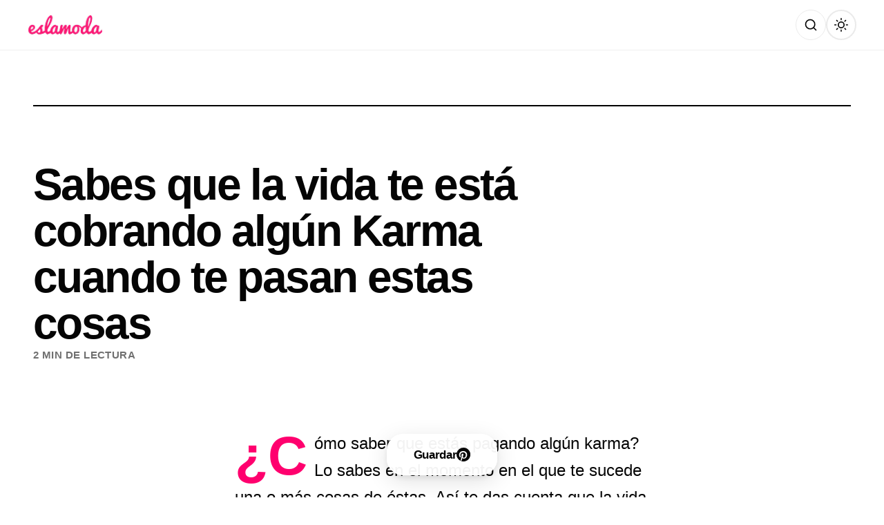

--- FILE ---
content_type: text/html; charset=UTF-8
request_url: https://eslamoda.com/sabes-que-la-vida-te-esta-cobrando-algun-karma-cuando-te-pasan-estas-cosas
body_size: 19694
content:
<!DOCTYPE html>
<html lang="es-MX">
<head>
    <meta charset="UTF-8">
    <meta name="viewport" content="width=device-width, initial-scale=1.0, viewport-fit=cover">
    <meta http-equiv="X-UA-Compatible" content="IE=edge">
    <meta name="referrer" content="no-referrer">

    <!-- Preconnect to external domains for performance -->
    <link rel="preconnect" href="https://fonts.googleapis.com">
    <link rel="preconnect" href="https://fonts.gstatic.com" crossorigin>
    <link href="https://fonts.googleapis.com/css2?family=Inter:wght@300;700&family=Roboto+Condensed:wght@300;700&family=Oswald:wght@300;700&family=Bebas+Neue&family=Barlow+Condensed:wght@300;700&family=Archivo+Narrow:wght@400;700&family=Saira+Condensed:wght@300;700&family=Fjalla+One&family=Yanone+Kaffeesatz:wght@300;700&family=PT+Sans+Narrow:wght@400;700&family=Abel&family=Pathway+Gothic+One&family=Teko:wght@300;700&family=Asap+Condensed:wght@300;700&family=Antonio:wght@300;700&family=Arimo:wght@400;700&display=swap" rel="stylesheet">
    <link rel="dns-prefetch" href="//www.google-analytics.com">

    <!-- Facebook & Open Graph Meta -->
    <meta property="fb:pages" content="189016727730">
    <meta property="fb:app_id" content="1586602334989238">

    <!-- SEO & Social Meta Tags -->
        <meta name="description" content="¿Cómo saber que estás pagando algún karma? Lo sabes en el momento en el que te sucede una o más...">
    <meta property="og:title" content="Sabes que la vida te está cobrando algún Karma cuando te pasan estas cosas">
    <meta property="og:description" content="¿Cómo saber que estás pagando algún karma? Lo sabes en el momento en el que te sucede una o más...">
    <meta property="og:image" content="https://cdn.eslamoda.com/eslamoda.com/wp-content/uploads/sites/2/2015/07/dolorsin.jpg">
    <meta property="og:url" content="https://eslamoda.com/sabes-que-la-vida-te-esta-cobrando-algun-karma-cuando-te-pasan-estas-cosas">
    <meta property="og:type" content="article">
    <meta property="og:site_name" content="Es la Moda">
    <meta property="og:locale" content="es_MX">

    <!-- Twitter Card -->
    <meta name="twitter:card" content="summary_large_image">
    <meta name="twitter:site" content="@eslamodaoficial">
    <meta name="twitter:title" content="Sabes que la vida te está cobrando algún Karma cuando te pasan estas cosas">
    <meta name="twitter:description" content="¿Cómo saber que estás pagando algún karma? Lo sabes en el momento en el que te sucede una o más...">
    <meta name="twitter:image" content="https://cdn.eslamoda.com/eslamoda.com/wp-content/uploads/sites/2/2015/07/dolorsin.jpg">

    <!-- Pinterest / Image Dimensions -->
    <meta property="og:image:width" content="1200">
    <meta property="og:image:height" content="630">
    
    <!-- Theme Color -->
    <meta name="theme-color" content="#FFFFFF" media="(prefers-color-scheme: light)">
    <meta name="theme-color" content="#121212" media="(prefers-color-scheme: dark)">

    <!-- Dark Mode Flash Prevention - Must run before page renders -->
    <script>
        (function() {
            const savedTheme = localStorage.getItem('theme');
            const darkModeQuery = window.matchMedia('(prefers-color-scheme: dark)');
            const isDark = savedTheme ? savedTheme === 'dark' : darkModeQuery.matches;
            document.documentElement.setAttribute('data-theme', isDark ? 'dark' : 'light');
        })();
    </script>

    <!-- InMobi Choice. Consent Manager Tag v3.0 (for TCF 2.2) -->
<script type="text/javascript" async=true>
(function() {
        var host = 'eslamoda.com';
        var element = document.createElement('script');
    var firstScript = document.getElementsByTagName('script')[0];
    var url = 'https://cmp.inmobi.com'
        .concat('/choice/', 'p_g9D-nqfYHkK', '/', host, '/choice.js?tag_version=V3');
    var uspTries = 0;
    var uspTriesLimit = 3;
    element.async = true;
    element.type = 'text/javascript';
    element.src = url;

    firstScript.parentNode.insertBefore(element, firstScript);

    console.log('Moshi One: Loading InMobi Choice CMP from ' + url);

    // TCF 2.2 API Stub (queues commands until CMP loads)
    (function() {
        var TCF_LOCATOR_NAME = '__tcfapiLocator';
        var queue = [];
        var win = window;
        var cmpFrame;

        function addFrame() {
            var doc = win.document;
            var otherCMP = !!(win.frames[TCF_LOCATOR_NAME]);

            if (!otherCMP) {
                if (doc.body) {
                    var iframe = doc.createElement('iframe');
                    iframe.style.cssText = 'display:none';
                    iframe.name = TCF_LOCATOR_NAME;
                    doc.body.appendChild(iframe);
                } else {
                    setTimeout(addFrame, 5);
                }
            }
            return !otherCMP;
        }

        function tcfAPIHandler() {
            var gdprApplies;
            var args = arguments;

            if (!args.length) {
                return queue;
            } else if (args[0] === 'setGdprApplies') {
                if (args.length > 3 && args[2] === 2 && typeof args[3] === 'boolean') {
                    gdprApplies = args[3];
                    if (typeof args[2] === 'function') {
                        args[2]('set', true);
                    }
                }
            } else if (args[0] === 'ping') {
                var retr = {
                    gdprApplies: gdprApplies,
                    cmpLoaded: false,
                    cmpStatus: 'stub'
                };
                if (typeof args[2] === 'function') {
                    args[2](retr);
                }
            } else {
                if (args[0] === 'init' && typeof args[3] === 'object') {
                    args[3] = Object.assign(args[3], {tag_version: 'V3'});
                }
                queue.push(args);
            }
        }

        function postMessageEventHandler(event) {
            var msgIsString = typeof event.data === 'string';
            var json = {};

            try {
                if (msgIsString) {
                    json = JSON.parse(event.data);
                } else {
                    json = event.data;
                }
            } catch (ignore) {}

            var payload = json.__tcfapiCall;

            if (payload) {
                window.__tcfapi(
                    payload.command,
                    payload.version,
                    function(retValue, success) {
                        var returnMsg = {
                            __tcfapiReturn: {
                                returnValue: retValue,
                                success: success,
                                callId: payload.callId
                            }
                        };
                        if (msgIsString) {
                            returnMsg = JSON.stringify(returnMsg);
                        }
                        if (event && event.source && event.source.postMessage) {
                            event.source.postMessage(returnMsg, '*');
                        }
                    },
                    payload.parameter
                );
            }
        }

        while (win) {
            try {
                if (win.frames[TCF_LOCATOR_NAME]) {
                    cmpFrame = win;
                    break;
                }
            } catch (ignore) {}

            if (win === window.top) {
                break;
            }
            win = win.parent;
        }

        if (!cmpFrame) {
            addFrame();
            win.__tcfapi = tcfAPIHandler;
            win.addEventListener('message', postMessageEventHandler, false);
        }
    })();

    // GPP API Stub (Global Privacy Platform)
    function makeGppStub() {
        const CMP_ID = 10;
        const SUPPORTED_APIS = ['2:tcfeuv2', '6:uspv1', '7:usnatv1', '8:usca', '9:usvav1', '10:uscov1', '11:usutv1', '12:usctv1'];

        window.__gpp_addFrame = function(n) {
            if (!window.frames[n]) {
                if (document.body) {
                    var i = document.createElement("iframe");
                    i.style.cssText = "display:none";
                    i.name = n;
                    document.body.appendChild(i);
                } else {
                    window.setTimeout(window.__gpp_addFrame, 10, n);
                }
            }
        };

        window.__gpp_stub = function() {
            var b = arguments;
            __gpp.queue = __gpp.queue || [];
            __gpp.events = __gpp.events || [];

            if (!b.length || (b.length == 1 && b[0] == "queue")) { return __gpp.queue; }
            if (b.length == 1 && b[0] == "events") { return __gpp.events; }

            var cmd = b[0];
            var clb = b.length > 1 ? b[1] : null;
            var par = b.length > 2 ? b[2] : null;

            if (cmd === "ping") {
                clb({gppVersion: "1.1", cmpStatus: "stub", cmpDisplayStatus: "hidden", signalStatus: "not ready", supportedAPIs: SUPPORTED_APIS, cmpId: CMP_ID, sectionList: [], applicableSections: [-1], gppString: "", parsedSections: {}}, true);
            } else if (cmd === "addEventListener") {
                if (!("lastId" in __gpp)) { __gpp.lastId = 0; }
                __gpp.lastId++;
                var lnr = __gpp.lastId;
                __gpp.events.push({id: lnr, callback: clb, parameter: par});
                clb({eventName: "listenerRegistered", listenerId: lnr, data: true, pingData: {gppVersion: "1.1", cmpStatus: "stub", cmpDisplayStatus: "hidden", signalStatus: "not ready", supportedAPIs: SUPPORTED_APIS, cmpId: CMP_ID, sectionList: [], applicableSections: [-1], gppString: "", parsedSections: {}}}, true);
            } else if (cmd === "removeEventListener") {
                var success = false;
                for (var i = 0; i < __gpp.events.length; i++) {
                    if (__gpp.events[i].id == par) { __gpp.events.splice(i, 1); success = true; break; }
                }
                clb({eventName: "listenerRemoved", listenerId: par, data: success, pingData: {gppVersion: "1.1", cmpStatus: "stub", cmpDisplayStatus: "hidden", signalStatus: "not ready", supportedAPIs: SUPPORTED_APIS, cmpId: CMP_ID, sectionList: [], applicableSections: [-1], gppString: "", parsedSections: {}}}, true);
            } else if (cmd === "hasSection") {
                clb(false, true);
            } else if (cmd === "getSection" || cmd === "getField") {
                clb(null, true);
            } else {
                __gpp.queue.push([].slice.apply(b));
            }
        };

        window.__gpp_msghandler = function(event) {
            var msgIsString = typeof event.data === "string";
            try { var json = msgIsString ? JSON.parse(event.data) : event.data; }
            catch (e) { var json = null; }
            if (typeof json === "object" && json !== null && "__gppCall" in json) {
                var i = json.__gppCall;
                window.__gpp(i.command, function(retValue, success) {
                    var returnMsg = {__gppReturn: {returnValue: retValue, success: success, callId: i.callId}};
                    event.source.postMessage(msgIsString ? JSON.stringify(returnMsg) : returnMsg, "*");
                }, "parameter" in i ? i.parameter : null, "version" in i ? i.version : "1.1");
            }
        };

        if (!("__gpp" in window) || typeof window.__gpp !== "function") {
            window.__gpp = window.__gpp_stub;
            window.addEventListener("message", window.__gpp_msghandler, false);
            window.__gpp_addFrame("__gppLocator");
        }
    }

    makeGppStub();

    // USP API Stub (CCPA)
    var uspStubFunction = function() {
        var arg = arguments;
        if (typeof window.__uspapi !== uspStubFunction) {
            setTimeout(function() {
                if (typeof window.__uspapi !== 'undefined') {
                    window.__uspapi.apply(window.__uspapi, arg);
                }
            }, 500);
        }
    };

    var checkIfUspIsReady = function() {
        uspTries++;
        if (window.__uspapi === uspStubFunction && uspTries < uspTriesLimit) {
            console.warn('USP is not accessible');
        } else {
            clearInterval(uspInterval);
        }
    };

    if (typeof window.__uspapi === 'undefined') {
        window.__uspapi = uspStubFunction;
        var uspInterval = setInterval(checkIfUspIsReady, 6000);
    }

    console.log('Moshi One: TCF 2.2 + USP + GPP stubs initialized');
})();
</script>
        <!-- Prebid & GPT Initialization -->
<script>
window.pbjs = window.pbjs || {};
window.pbjs.que = window.pbjs.que || [];
window.googletag = window.googletag || {cmd: []};
console.log('Moshi One: Prebid & GPT queues initialized');
</script>
        <title>Sabes que la vida te está cobrando algún Karma cuando te pasan estas cosas | Es la Moda</title>
<meta name='robots' content='max-image-preview:large' />
<!-- Jetpack Site Verification Tags -->
<meta name="google-site-verification" content="-k4f453uoOiPoOT8REJsNhqD0j1be0HjtNAx7a_zk" />
<meta name="p:domain_verify" content="e707fd0dc640a18a00b1414e0c1a14a1" />
<link rel='dns-prefetch' href='//eslamoda.com' />
<link rel='dns-prefetch' href='//securepubads.g.doubleclick.net' />
<link rel='dns-prefetch' href='//stats.wp.com' />
<link rel='dns-prefetch' href='//fonts.googleapis.com' />
<link rel='dns-prefetch' href='//www.google-analytics.com' />
<link href='//fonts.gstatic.com' crossorigin rel='preconnect' />
<link rel="alternate" type="application/rss+xml" title="Es la Moda &raquo; Feed" href="https://eslamoda.com/feed" />
<link rel="alternate" type="application/rss+xml" title="Es la Moda &raquo; Comments Feed" href="https://eslamoda.com/comments/feed" />
<link rel="alternate" title="oEmbed (JSON)" type="application/json+oembed" href="https://eslamoda.com/wp-json/oembed/1.0/embed?url=https%3A%2F%2Feslamoda.com%2Fsabes-que-la-vida-te-esta-cobrando-algun-karma-cuando-te-pasan-estas-cosas" />
<link rel="alternate" title="oEmbed (XML)" type="text/xml+oembed" href="https://eslamoda.com/wp-json/oembed/1.0/embed?url=https%3A%2F%2Feslamoda.com%2Fsabes-que-la-vida-te-esta-cobrando-algun-karma-cuando-te-pasan-estas-cosas&#038;format=xml" />
		<!-- This site uses the Google Analytics by MonsterInsights plugin v9.11.0 - Using Analytics tracking - https://www.monsterinsights.com/ -->
							<script src="//www.googletagmanager.com/gtag/js?id=G-TGZ6QN74EQ"  data-cfasync="false" data-wpfc-render="false" async></script>
			<script data-cfasync="false" data-wpfc-render="false">
				var mi_version = '9.11.0';
				var mi_track_user = true;
				var mi_no_track_reason = '';
								var MonsterInsightsDefaultLocations = {"page_location":"https:\/\/eslamoda.com\/sabes-que-la-vida-te-esta-cobrando-algun-karma-cuando-te-pasan-estas-cosas\/"};
								if ( typeof MonsterInsightsPrivacyGuardFilter === 'function' ) {
					var MonsterInsightsLocations = (typeof MonsterInsightsExcludeQuery === 'object') ? MonsterInsightsPrivacyGuardFilter( MonsterInsightsExcludeQuery ) : MonsterInsightsPrivacyGuardFilter( MonsterInsightsDefaultLocations );
				} else {
					var MonsterInsightsLocations = (typeof MonsterInsightsExcludeQuery === 'object') ? MonsterInsightsExcludeQuery : MonsterInsightsDefaultLocations;
				}

								var disableStrs = [
										'ga-disable-G-TGZ6QN74EQ',
									];

				/* Function to detect opted out users */
				function __gtagTrackerIsOptedOut() {
					for (var index = 0; index < disableStrs.length; index++) {
						if (document.cookie.indexOf(disableStrs[index] + '=true') > -1) {
							return true;
						}
					}

					return false;
				}

				/* Disable tracking if the opt-out cookie exists. */
				if (__gtagTrackerIsOptedOut()) {
					for (var index = 0; index < disableStrs.length; index++) {
						window[disableStrs[index]] = true;
					}
				}

				/* Opt-out function */
				function __gtagTrackerOptout() {
					for (var index = 0; index < disableStrs.length; index++) {
						document.cookie = disableStrs[index] + '=true; expires=Thu, 31 Dec 2099 23:59:59 UTC; path=/';
						window[disableStrs[index]] = true;
					}
				}

				if ('undefined' === typeof gaOptout) {
					function gaOptout() {
						__gtagTrackerOptout();
					}
				}
								window.dataLayer = window.dataLayer || [];

				window.MonsterInsightsDualTracker = {
					helpers: {},
					trackers: {},
				};
				if (mi_track_user) {
					function __gtagDataLayer() {
						dataLayer.push(arguments);
					}

					function __gtagTracker(type, name, parameters) {
						if (!parameters) {
							parameters = {};
						}

						if (parameters.send_to) {
							__gtagDataLayer.apply(null, arguments);
							return;
						}

						if (type === 'event') {
														parameters.send_to = monsterinsights_frontend.v4_id;
							var hookName = name;
							if (typeof parameters['event_category'] !== 'undefined') {
								hookName = parameters['event_category'] + ':' + name;
							}

							if (typeof MonsterInsightsDualTracker.trackers[hookName] !== 'undefined') {
								MonsterInsightsDualTracker.trackers[hookName](parameters);
							} else {
								__gtagDataLayer('event', name, parameters);
							}
							
						} else {
							__gtagDataLayer.apply(null, arguments);
						}
					}

					__gtagTracker('js', new Date());
					__gtagTracker('set', {
						'developer_id.dZGIzZG': true,
											});
					if ( MonsterInsightsLocations.page_location ) {
						__gtagTracker('set', MonsterInsightsLocations);
					}
										__gtagTracker('config', 'G-TGZ6QN74EQ', {"forceSSL":"true","link_attribution":"true"} );
										window.gtag = __gtagTracker;										(function () {
						/* https://developers.google.com/analytics/devguides/collection/analyticsjs/ */
						/* ga and __gaTracker compatibility shim. */
						var noopfn = function () {
							return null;
						};
						var newtracker = function () {
							return new Tracker();
						};
						var Tracker = function () {
							return null;
						};
						var p = Tracker.prototype;
						p.get = noopfn;
						p.set = noopfn;
						p.send = function () {
							var args = Array.prototype.slice.call(arguments);
							args.unshift('send');
							__gaTracker.apply(null, args);
						};
						var __gaTracker = function () {
							var len = arguments.length;
							if (len === 0) {
								return;
							}
							var f = arguments[len - 1];
							if (typeof f !== 'object' || f === null || typeof f.hitCallback !== 'function') {
								if ('send' === arguments[0]) {
									var hitConverted, hitObject = false, action;
									if ('event' === arguments[1]) {
										if ('undefined' !== typeof arguments[3]) {
											hitObject = {
												'eventAction': arguments[3],
												'eventCategory': arguments[2],
												'eventLabel': arguments[4],
												'value': arguments[5] ? arguments[5] : 1,
											}
										}
									}
									if ('pageview' === arguments[1]) {
										if ('undefined' !== typeof arguments[2]) {
											hitObject = {
												'eventAction': 'page_view',
												'page_path': arguments[2],
											}
										}
									}
									if (typeof arguments[2] === 'object') {
										hitObject = arguments[2];
									}
									if (typeof arguments[5] === 'object') {
										Object.assign(hitObject, arguments[5]);
									}
									if ('undefined' !== typeof arguments[1].hitType) {
										hitObject = arguments[1];
										if ('pageview' === hitObject.hitType) {
											hitObject.eventAction = 'page_view';
										}
									}
									if (hitObject) {
										action = 'timing' === arguments[1].hitType ? 'timing_complete' : hitObject.eventAction;
										hitConverted = mapArgs(hitObject);
										__gtagTracker('event', action, hitConverted);
									}
								}
								return;
							}

							function mapArgs(args) {
								var arg, hit = {};
								var gaMap = {
									'eventCategory': 'event_category',
									'eventAction': 'event_action',
									'eventLabel': 'event_label',
									'eventValue': 'event_value',
									'nonInteraction': 'non_interaction',
									'timingCategory': 'event_category',
									'timingVar': 'name',
									'timingValue': 'value',
									'timingLabel': 'event_label',
									'page': 'page_path',
									'location': 'page_location',
									'title': 'page_title',
									'referrer' : 'page_referrer',
								};
								for (arg in args) {
																		if (!(!args.hasOwnProperty(arg) || !gaMap.hasOwnProperty(arg))) {
										hit[gaMap[arg]] = args[arg];
									} else {
										hit[arg] = args[arg];
									}
								}
								return hit;
							}

							try {
								f.hitCallback();
							} catch (ex) {
							}
						};
						__gaTracker.create = newtracker;
						__gaTracker.getByName = newtracker;
						__gaTracker.getAll = function () {
							return [];
						};
						__gaTracker.remove = noopfn;
						__gaTracker.loaded = true;
						window['__gaTracker'] = __gaTracker;
					})();
									} else {
										console.log("");
					(function () {
						function __gtagTracker() {
							return null;
						}

						window['__gtagTracker'] = __gtagTracker;
						window['gtag'] = __gtagTracker;
					})();
									}
			</script>
							<!-- / Google Analytics by MonsterInsights -->
		<style id='wp-img-auto-sizes-contain-inline-css'>
img:is([sizes=auto i],[sizes^="auto," i]){contain-intrinsic-size:3000px 1500px}
/*# sourceURL=wp-img-auto-sizes-contain-inline-css */
</style>
<link rel='stylesheet' id='jetpack_related-posts-css' href='https://eslamoda.com/wp-content/plugins/jetpack/modules/related-posts/related-posts.css?ver=20240116' media='all' />
<style id='wp-emoji-styles-inline-css'>

	img.wp-smiley, img.emoji {
		display: inline !important;
		border: none !important;
		box-shadow: none !important;
		height: 1em !important;
		width: 1em !important;
		margin: 0 0.07em !important;
		vertical-align: -0.1em !important;
		background: none !important;
		padding: 0 !important;
	}
/*# sourceURL=wp-emoji-styles-inline-css */
</style>
<style id='wp-block-library-inline-css'>
:root{--wp-block-synced-color:#7a00df;--wp-block-synced-color--rgb:122,0,223;--wp-bound-block-color:var(--wp-block-synced-color);--wp-editor-canvas-background:#ddd;--wp-admin-theme-color:#007cba;--wp-admin-theme-color--rgb:0,124,186;--wp-admin-theme-color-darker-10:#006ba1;--wp-admin-theme-color-darker-10--rgb:0,107,160.5;--wp-admin-theme-color-darker-20:#005a87;--wp-admin-theme-color-darker-20--rgb:0,90,135;--wp-admin-border-width-focus:2px}@media (min-resolution:192dpi){:root{--wp-admin-border-width-focus:1.5px}}.wp-element-button{cursor:pointer}:root .has-very-light-gray-background-color{background-color:#eee}:root .has-very-dark-gray-background-color{background-color:#313131}:root .has-very-light-gray-color{color:#eee}:root .has-very-dark-gray-color{color:#313131}:root .has-vivid-green-cyan-to-vivid-cyan-blue-gradient-background{background:linear-gradient(135deg,#00d084,#0693e3)}:root .has-purple-crush-gradient-background{background:linear-gradient(135deg,#34e2e4,#4721fb 50%,#ab1dfe)}:root .has-hazy-dawn-gradient-background{background:linear-gradient(135deg,#faaca8,#dad0ec)}:root .has-subdued-olive-gradient-background{background:linear-gradient(135deg,#fafae1,#67a671)}:root .has-atomic-cream-gradient-background{background:linear-gradient(135deg,#fdd79a,#004a59)}:root .has-nightshade-gradient-background{background:linear-gradient(135deg,#330968,#31cdcf)}:root .has-midnight-gradient-background{background:linear-gradient(135deg,#020381,#2874fc)}:root{--wp--preset--font-size--normal:16px;--wp--preset--font-size--huge:42px}.has-regular-font-size{font-size:1em}.has-larger-font-size{font-size:2.625em}.has-normal-font-size{font-size:var(--wp--preset--font-size--normal)}.has-huge-font-size{font-size:var(--wp--preset--font-size--huge)}.has-text-align-center{text-align:center}.has-text-align-left{text-align:left}.has-text-align-right{text-align:right}.has-fit-text{white-space:nowrap!important}#end-resizable-editor-section{display:none}.aligncenter{clear:both}.items-justified-left{justify-content:flex-start}.items-justified-center{justify-content:center}.items-justified-right{justify-content:flex-end}.items-justified-space-between{justify-content:space-between}.screen-reader-text{border:0;clip-path:inset(50%);height:1px;margin:-1px;overflow:hidden;padding:0;position:absolute;width:1px;word-wrap:normal!important}.screen-reader-text:focus{background-color:#ddd;clip-path:none;color:#444;display:block;font-size:1em;height:auto;left:5px;line-height:normal;padding:15px 23px 14px;text-decoration:none;top:5px;width:auto;z-index:100000}html :where(.has-border-color){border-style:solid}html :where([style*=border-top-color]){border-top-style:solid}html :where([style*=border-right-color]){border-right-style:solid}html :where([style*=border-bottom-color]){border-bottom-style:solid}html :where([style*=border-left-color]){border-left-style:solid}html :where([style*=border-width]){border-style:solid}html :where([style*=border-top-width]){border-top-style:solid}html :where([style*=border-right-width]){border-right-style:solid}html :where([style*=border-bottom-width]){border-bottom-style:solid}html :where([style*=border-left-width]){border-left-style:solid}html :where(img[class*=wp-image-]){height:auto;max-width:100%}:where(figure){margin:0 0 1em}html :where(.is-position-sticky){--wp-admin--admin-bar--position-offset:var(--wp-admin--admin-bar--height,0px)}@media screen and (max-width:600px){html :where(.is-position-sticky){--wp-admin--admin-bar--position-offset:0px}}

/*# sourceURL=wp-block-library-inline-css */
</style><style id='global-styles-inline-css'>
:root{--wp--preset--aspect-ratio--square: 1;--wp--preset--aspect-ratio--4-3: 4/3;--wp--preset--aspect-ratio--3-4: 3/4;--wp--preset--aspect-ratio--3-2: 3/2;--wp--preset--aspect-ratio--2-3: 2/3;--wp--preset--aspect-ratio--16-9: 16/9;--wp--preset--aspect-ratio--9-16: 9/16;--wp--preset--color--black: #000000;--wp--preset--color--cyan-bluish-gray: #abb8c3;--wp--preset--color--white: #ffffff;--wp--preset--color--pale-pink: #f78da7;--wp--preset--color--vivid-red: #cf2e2e;--wp--preset--color--luminous-vivid-orange: #ff6900;--wp--preset--color--luminous-vivid-amber: #fcb900;--wp--preset--color--light-green-cyan: #7bdcb5;--wp--preset--color--vivid-green-cyan: #00d084;--wp--preset--color--pale-cyan-blue: #8ed1fc;--wp--preset--color--vivid-cyan-blue: #0693e3;--wp--preset--color--vivid-purple: #9b51e0;--wp--preset--gradient--vivid-cyan-blue-to-vivid-purple: linear-gradient(135deg,rgb(6,147,227) 0%,rgb(155,81,224) 100%);--wp--preset--gradient--light-green-cyan-to-vivid-green-cyan: linear-gradient(135deg,rgb(122,220,180) 0%,rgb(0,208,130) 100%);--wp--preset--gradient--luminous-vivid-amber-to-luminous-vivid-orange: linear-gradient(135deg,rgb(252,185,0) 0%,rgb(255,105,0) 100%);--wp--preset--gradient--luminous-vivid-orange-to-vivid-red: linear-gradient(135deg,rgb(255,105,0) 0%,rgb(207,46,46) 100%);--wp--preset--gradient--very-light-gray-to-cyan-bluish-gray: linear-gradient(135deg,rgb(238,238,238) 0%,rgb(169,184,195) 100%);--wp--preset--gradient--cool-to-warm-spectrum: linear-gradient(135deg,rgb(74,234,220) 0%,rgb(151,120,209) 20%,rgb(207,42,186) 40%,rgb(238,44,130) 60%,rgb(251,105,98) 80%,rgb(254,248,76) 100%);--wp--preset--gradient--blush-light-purple: linear-gradient(135deg,rgb(255,206,236) 0%,rgb(152,150,240) 100%);--wp--preset--gradient--blush-bordeaux: linear-gradient(135deg,rgb(254,205,165) 0%,rgb(254,45,45) 50%,rgb(107,0,62) 100%);--wp--preset--gradient--luminous-dusk: linear-gradient(135deg,rgb(255,203,112) 0%,rgb(199,81,192) 50%,rgb(65,88,208) 100%);--wp--preset--gradient--pale-ocean: linear-gradient(135deg,rgb(255,245,203) 0%,rgb(182,227,212) 50%,rgb(51,167,181) 100%);--wp--preset--gradient--electric-grass: linear-gradient(135deg,rgb(202,248,128) 0%,rgb(113,206,126) 100%);--wp--preset--gradient--midnight: linear-gradient(135deg,rgb(2,3,129) 0%,rgb(40,116,252) 100%);--wp--preset--font-size--small: 13px;--wp--preset--font-size--medium: 20px;--wp--preset--font-size--large: 36px;--wp--preset--font-size--x-large: 42px;--wp--preset--spacing--20: 0.44rem;--wp--preset--spacing--30: 0.67rem;--wp--preset--spacing--40: 1rem;--wp--preset--spacing--50: 1.5rem;--wp--preset--spacing--60: 2.25rem;--wp--preset--spacing--70: 3.38rem;--wp--preset--spacing--80: 5.06rem;--wp--preset--shadow--natural: 6px 6px 9px rgba(0, 0, 0, 0.2);--wp--preset--shadow--deep: 12px 12px 50px rgba(0, 0, 0, 0.4);--wp--preset--shadow--sharp: 6px 6px 0px rgba(0, 0, 0, 0.2);--wp--preset--shadow--outlined: 6px 6px 0px -3px rgb(255, 255, 255), 6px 6px rgb(0, 0, 0);--wp--preset--shadow--crisp: 6px 6px 0px rgb(0, 0, 0);}:where(.is-layout-flex){gap: 0.5em;}:where(.is-layout-grid){gap: 0.5em;}body .is-layout-flex{display: flex;}.is-layout-flex{flex-wrap: wrap;align-items: center;}.is-layout-flex > :is(*, div){margin: 0;}body .is-layout-grid{display: grid;}.is-layout-grid > :is(*, div){margin: 0;}:where(.wp-block-columns.is-layout-flex){gap: 2em;}:where(.wp-block-columns.is-layout-grid){gap: 2em;}:where(.wp-block-post-template.is-layout-flex){gap: 1.25em;}:where(.wp-block-post-template.is-layout-grid){gap: 1.25em;}.has-black-color{color: var(--wp--preset--color--black) !important;}.has-cyan-bluish-gray-color{color: var(--wp--preset--color--cyan-bluish-gray) !important;}.has-white-color{color: var(--wp--preset--color--white) !important;}.has-pale-pink-color{color: var(--wp--preset--color--pale-pink) !important;}.has-vivid-red-color{color: var(--wp--preset--color--vivid-red) !important;}.has-luminous-vivid-orange-color{color: var(--wp--preset--color--luminous-vivid-orange) !important;}.has-luminous-vivid-amber-color{color: var(--wp--preset--color--luminous-vivid-amber) !important;}.has-light-green-cyan-color{color: var(--wp--preset--color--light-green-cyan) !important;}.has-vivid-green-cyan-color{color: var(--wp--preset--color--vivid-green-cyan) !important;}.has-pale-cyan-blue-color{color: var(--wp--preset--color--pale-cyan-blue) !important;}.has-vivid-cyan-blue-color{color: var(--wp--preset--color--vivid-cyan-blue) !important;}.has-vivid-purple-color{color: var(--wp--preset--color--vivid-purple) !important;}.has-black-background-color{background-color: var(--wp--preset--color--black) !important;}.has-cyan-bluish-gray-background-color{background-color: var(--wp--preset--color--cyan-bluish-gray) !important;}.has-white-background-color{background-color: var(--wp--preset--color--white) !important;}.has-pale-pink-background-color{background-color: var(--wp--preset--color--pale-pink) !important;}.has-vivid-red-background-color{background-color: var(--wp--preset--color--vivid-red) !important;}.has-luminous-vivid-orange-background-color{background-color: var(--wp--preset--color--luminous-vivid-orange) !important;}.has-luminous-vivid-amber-background-color{background-color: var(--wp--preset--color--luminous-vivid-amber) !important;}.has-light-green-cyan-background-color{background-color: var(--wp--preset--color--light-green-cyan) !important;}.has-vivid-green-cyan-background-color{background-color: var(--wp--preset--color--vivid-green-cyan) !important;}.has-pale-cyan-blue-background-color{background-color: var(--wp--preset--color--pale-cyan-blue) !important;}.has-vivid-cyan-blue-background-color{background-color: var(--wp--preset--color--vivid-cyan-blue) !important;}.has-vivid-purple-background-color{background-color: var(--wp--preset--color--vivid-purple) !important;}.has-black-border-color{border-color: var(--wp--preset--color--black) !important;}.has-cyan-bluish-gray-border-color{border-color: var(--wp--preset--color--cyan-bluish-gray) !important;}.has-white-border-color{border-color: var(--wp--preset--color--white) !important;}.has-pale-pink-border-color{border-color: var(--wp--preset--color--pale-pink) !important;}.has-vivid-red-border-color{border-color: var(--wp--preset--color--vivid-red) !important;}.has-luminous-vivid-orange-border-color{border-color: var(--wp--preset--color--luminous-vivid-orange) !important;}.has-luminous-vivid-amber-border-color{border-color: var(--wp--preset--color--luminous-vivid-amber) !important;}.has-light-green-cyan-border-color{border-color: var(--wp--preset--color--light-green-cyan) !important;}.has-vivid-green-cyan-border-color{border-color: var(--wp--preset--color--vivid-green-cyan) !important;}.has-pale-cyan-blue-border-color{border-color: var(--wp--preset--color--pale-cyan-blue) !important;}.has-vivid-cyan-blue-border-color{border-color: var(--wp--preset--color--vivid-cyan-blue) !important;}.has-vivid-purple-border-color{border-color: var(--wp--preset--color--vivid-purple) !important;}.has-vivid-cyan-blue-to-vivid-purple-gradient-background{background: var(--wp--preset--gradient--vivid-cyan-blue-to-vivid-purple) !important;}.has-light-green-cyan-to-vivid-green-cyan-gradient-background{background: var(--wp--preset--gradient--light-green-cyan-to-vivid-green-cyan) !important;}.has-luminous-vivid-amber-to-luminous-vivid-orange-gradient-background{background: var(--wp--preset--gradient--luminous-vivid-amber-to-luminous-vivid-orange) !important;}.has-luminous-vivid-orange-to-vivid-red-gradient-background{background: var(--wp--preset--gradient--luminous-vivid-orange-to-vivid-red) !important;}.has-very-light-gray-to-cyan-bluish-gray-gradient-background{background: var(--wp--preset--gradient--very-light-gray-to-cyan-bluish-gray) !important;}.has-cool-to-warm-spectrum-gradient-background{background: var(--wp--preset--gradient--cool-to-warm-spectrum) !important;}.has-blush-light-purple-gradient-background{background: var(--wp--preset--gradient--blush-light-purple) !important;}.has-blush-bordeaux-gradient-background{background: var(--wp--preset--gradient--blush-bordeaux) !important;}.has-luminous-dusk-gradient-background{background: var(--wp--preset--gradient--luminous-dusk) !important;}.has-pale-ocean-gradient-background{background: var(--wp--preset--gradient--pale-ocean) !important;}.has-electric-grass-gradient-background{background: var(--wp--preset--gradient--electric-grass) !important;}.has-midnight-gradient-background{background: var(--wp--preset--gradient--midnight) !important;}.has-small-font-size{font-size: var(--wp--preset--font-size--small) !important;}.has-medium-font-size{font-size: var(--wp--preset--font-size--medium) !important;}.has-large-font-size{font-size: var(--wp--preset--font-size--large) !important;}.has-x-large-font-size{font-size: var(--wp--preset--font-size--x-large) !important;}
/*# sourceURL=global-styles-inline-css */
</style>

<style id='classic-theme-styles-inline-css'>
/*! This file is auto-generated */
.wp-block-button__link{color:#fff;background-color:#32373c;border-radius:9999px;box-shadow:none;text-decoration:none;padding:calc(.667em + 2px) calc(1.333em + 2px);font-size:1.125em}.wp-block-file__button{background:#32373c;color:#fff;text-decoration:none}
/*# sourceURL=/wp-includes/css/classic-themes.min.css */
</style>
<link rel='stylesheet' id='dashicons-css' href='https://eslamoda.com/wp-includes/css/dashicons.min.css?ver=6.9' media='all' />
<link rel='stylesheet' id='admin-bar-css' href='https://eslamoda.com/wp-includes/css/admin-bar.min.css?ver=6.9' media='all' />
<style id='admin-bar-inline-css'>

    /* Hide CanvasJS credits for P404 charts specifically */
    #p404RedirectChart .canvasjs-chart-credit {
        display: none !important;
    }
    
    #p404RedirectChart canvas {
        border-radius: 6px;
    }

    .p404-redirect-adminbar-weekly-title {
        font-weight: bold;
        font-size: 14px;
        color: #fff;
        margin-bottom: 6px;
    }

    #wpadminbar #wp-admin-bar-p404_free_top_button .ab-icon:before {
        content: "\f103";
        color: #dc3545;
        top: 3px;
    }
    
    #wp-admin-bar-p404_free_top_button .ab-item {
        min-width: 80px !important;
        padding: 0px !important;
    }
    
    /* Ensure proper positioning and z-index for P404 dropdown */
    .p404-redirect-adminbar-dropdown-wrap { 
        min-width: 0; 
        padding: 0;
        position: static !important;
    }
    
    #wpadminbar #wp-admin-bar-p404_free_top_button_dropdown {
        position: static !important;
    }
    
    #wpadminbar #wp-admin-bar-p404_free_top_button_dropdown .ab-item {
        padding: 0 !important;
        margin: 0 !important;
    }
    
    .p404-redirect-dropdown-container {
        min-width: 340px;
        padding: 18px 18px 12px 18px;
        background: #23282d !important;
        color: #fff;
        border-radius: 12px;
        box-shadow: 0 8px 32px rgba(0,0,0,0.25);
        margin-top: 10px;
        position: relative !important;
        z-index: 999999 !important;
        display: block !important;
        border: 1px solid #444;
    }
    
    /* Ensure P404 dropdown appears on hover */
    #wpadminbar #wp-admin-bar-p404_free_top_button .p404-redirect-dropdown-container { 
        display: none !important;
    }
    
    #wpadminbar #wp-admin-bar-p404_free_top_button:hover .p404-redirect-dropdown-container { 
        display: block !important;
    }
    
    #wpadminbar #wp-admin-bar-p404_free_top_button:hover #wp-admin-bar-p404_free_top_button_dropdown .p404-redirect-dropdown-container {
        display: block !important;
    }
    
    .p404-redirect-card {
        background: #2c3338;
        border-radius: 8px;
        padding: 18px 18px 12px 18px;
        box-shadow: 0 2px 8px rgba(0,0,0,0.07);
        display: flex;
        flex-direction: column;
        align-items: flex-start;
        border: 1px solid #444;
    }
    
    .p404-redirect-btn {
        display: inline-block;
        background: #dc3545;
        color: #fff !important;
        font-weight: bold;
        padding: 5px 22px;
        border-radius: 8px;
        text-decoration: none;
        font-size: 17px;
        transition: background 0.2s, box-shadow 0.2s;
        margin-top: 8px;
        box-shadow: 0 2px 8px rgba(220,53,69,0.15);
        text-align: center;
        line-height: 1.6;
    }
    
    .p404-redirect-btn:hover {
        background: #c82333;
        color: #fff !important;
        box-shadow: 0 4px 16px rgba(220,53,69,0.25);
    }
    
    /* Prevent conflicts with other admin bar dropdowns */
    #wpadminbar .ab-top-menu > li:hover > .ab-item,
    #wpadminbar .ab-top-menu > li.hover > .ab-item {
        z-index: auto;
    }
    
    #wpadminbar #wp-admin-bar-p404_free_top_button:hover > .ab-item {
        z-index: 999998 !important;
    }
    
/*# sourceURL=admin-bar-inline-css */
</style>
<link rel='stylesheet' id='imgpro-cdn-frontend-css' href='https://eslamoda.com/wp-content/plugins/bandwidth-saver/assets/css/imgpro-cdn-frontend.css?ver=0.2.4' media='all' />
<link rel='stylesheet' id='moshi-one-css-css' href='https://eslamoda.com/wp-content/plugins/moshi-one/assets/css/moshi-one.css?ver=0.1.3' media='all' />
<link rel='stylesheet' id='elm-common-0-css' href='https://eslamoda.com/wp-content/themes/elm/assets/dist/common.B34cAwLW.css?ver=3.3.0' media='all' />
<script id="jetpack_related-posts-js-extra">
var related_posts_js_options = {"post_heading":"h4"};
//# sourceURL=jetpack_related-posts-js-extra
</script>
<script src="https://eslamoda.com/wp-content/plugins/jetpack/_inc/build/related-posts/related-posts.min.js?ver=20240116" id="jetpack_related-posts-js"></script>
<script src="https://eslamoda.com/wp-content/plugins/google-analytics-for-wordpress/assets/js/frontend-gtag.min.js?ver=9.11.0" id="monsterinsights-frontend-script-js" async data-wp-strategy="async"></script>
<script data-cfasync="false" data-wpfc-render="false" id='monsterinsights-frontend-script-js-extra'>var monsterinsights_frontend = {"js_events_tracking":"true","download_extensions":"doc,pdf,ppt,zip,xls,docx,pptx,xlsx","inbound_paths":"[]","home_url":"https:\/\/eslamoda.com","hash_tracking":"false","v4_id":"G-TGZ6QN74EQ"};</script>
<script id="imgpro-cdn-js-extra">
var imgproCdnConfig = {"debug":""};
//# sourceURL=imgpro-cdn-js-extra
</script>
<script src="https://eslamoda.com/wp-content/plugins/bandwidth-saver/assets/js/imgpro-cdn.js?ver=0.2.4" id="imgpro-cdn-js"></script>
<script src="https://eslamoda.com/wp-content/plugins/moshi-one/assets/js/prebid.js?ver=10.17.0-custom" id="prebid-js-js"></script>
<script src="https://securepubads.g.doubleclick.net/tag/js/gpt.js" id="gpt-js-js"></script>
<script id="moshi-one-config-js-extra">
var moshiOneConfig = {"gamNetwork":"74781219","prebidConfig":{"bidders":{"teads":{"enabled":true,"params":{"pageId":"153623","placementId":"167945"}},"gumgum":{"enabled":true,"params":{"zone":"sausmjw9","slot":"380445","pubId":15701}},"richaudience":{"enabled":true,"params":{"pid":"N5XHzC5iJ4","supplyType":"site"}}},"priceGranularity":{"buckets":[{"min":0.5,"max":5,"increment":0.1,"precision":2},{"min":5,"max":20,"increment":0.5,"precision":2}]},"enableSendAllBids":true,"usePrebidCache":true,"floors":{"enforcement":{"enforceJS":true,"floorDeals":false},"data":{"currency":"USD","skipRate":0,"modelVersion":"moshi-v1","schema":{"fields":["mediaType"]},"values":{"banner":0.5},"default":0.5}}},"adUnits":[{"id":"23326451734","code":"23326451734","name":"Img 01","path":"/74781219/eslamoda.com/23327451734","sizes":[[1,1],[300,50],[300,100],[300,250],[300,600],[320,50],[320,100],[320,150],[336,280],[375,100],[728,90],[970,250]],"div_id":"div-gpt-ad-23326451734"},{"id":"23325766107","code":"23325766107","name":"Img 02","path":"/74781219/eslamoda.com/23326766107","sizes":[[1,1],[300,50],[300,100],[300,250],[300,600],[320,50],[320,100],[320,150],[336,280],[375,100],[728,90],[970,250]],"div_id":"div-gpt-ad-23325766107"},{"id":"23326451737","code":"23326451737","name":"Img 03","path":"/74781219/eslamoda.com/23327451737","sizes":[[1,1],[300,50],[300,100],[300,250],[300,600],[320,50],[320,100],[320,150],[336,280],[375,100],[728,90],[970,250]],"div_id":"div-gpt-ad-23326451737"},{"id":"23326849001","code":"23326849001","name":"Img 04","path":"/74781219/eslamoda.com/23327849001","sizes":[[1,1],[300,50],[300,100],[300,250],[300,600],[320,50],[320,100],[320,150],[336,280],[375,100],[728,90],[970,250]],"div_id":"div-gpt-ad-23326849001"},{"id":"23325766110","code":"23325766110","name":"Img 05","path":"/74781219/eslamoda.com/23326766110","sizes":[[1,1],[300,50],[300,100],[300,250],[300,600],[320,50],[320,100],[320,150],[336,280],[375,100],[728,90],[970,250]],"div_id":"div-gpt-ad-23325766110"},{"id":"23326451740","code":"23326451740","name":"Img 06","path":"/74781219/eslamoda.com/23327451740","sizes":[[1,1],[300,50],[300,100],[300,250],[300,600],[320,50],[320,100],[320,150],[336,280],[375,100],[728,90],[970,250]],"div_id":"div-gpt-ad-23326451740"},{"id":"23325766113","code":"23325766113","name":"Img 07","path":"/74781219/eslamoda.com/23326766113","sizes":[[1,1],[300,50],[300,100],[300,250],[300,600],[320,50],[320,100],[320,150],[336,280],[375,100],[728,90],[970,250]],"div_id":"div-gpt-ad-23325766113"},{"id":"23326451743","code":"23326451743","name":"Img 08","path":"/74781219/eslamoda.com/23327451743","sizes":[[1,1],[300,50],[300,100],[300,250],[300,600],[320,50],[320,100],[320,150],[336,280],[375,100],[728,90],[970,250]],"div_id":"div-gpt-ad-23326451743"},{"id":"23326849004","code":"23326849004","name":"Img 09","path":"/74781219/eslamoda.com/23327849004","sizes":[[1,1],[300,50],[300,100],[300,250],[300,600],[320,50],[320,100],[320,150],[336,280],[375,100],[728,90],[970,250]],"div_id":"div-gpt-ad-23326849004"},{"id":"23325766116","code":"23325766116","name":"Img 10","path":"/74781219/eslamoda.com/23326766116","sizes":[[1,1],[300,50],[300,100],[300,250],[300,600],[320,50],[320,100],[320,150],[336,280],[375,100],[728,90],[970,250]],"div_id":"div-gpt-ad-23325766116"},{"id":"23326849160","code":"23326849160","name":"Img 11","path":"/74781219/eslamoda.com/23327849160","sizes":[[1,1],[300,50],[300,100],[300,250],[300,600],[320,50],[320,100],[320,150],[336,280],[375,100],[728,90],[970,250]],"div_id":"div-gpt-ad-23326849160"},{"id":"23325766119","code":"23325766119","name":"Img 12","path":"/74781219/eslamoda.com/23326766119","sizes":[[1,1],[300,50],[300,100],[300,250],[300,600],[320,50],[320,100],[320,150],[336,280],[375,100],[728,90],[970,250]],"div_id":"div-gpt-ad-23325766119"},{"id":"23326849163","code":"23326849163","name":"Img 13","path":"/74781219/eslamoda.com/23327849163","sizes":[[1,1],[300,50],[300,100],[300,250],[300,600],[320,50],[320,100],[320,150],[336,280],[375,100],[728,90],[970,250]],"div_id":"div-gpt-ad-23326849163"},{"id":"23326849007","code":"23326849007","name":"Img 14","path":"/74781219/eslamoda.com/23327849007","sizes":[[1,1],[300,50],[300,100],[300,250],[300,600],[320,50],[320,100],[320,150],[336,280],[375,100],[728,90],[970,250]],"div_id":"div-gpt-ad-23326849007"},{"id":"23325766122","code":"23325766122","name":"Img 15","path":"/74781219/eslamoda.com/23326766122","sizes":[[1,1],[300,50],[300,100],[300,250],[300,600],[320,50],[320,100],[320,150],[336,280],[375,100],[728,90],[970,250]],"div_id":"div-gpt-ad-23325766122"},{"id":"23326849166","code":"23326849166","name":"Img 16","path":"/74781219/eslamoda.com/23327849166","sizes":[[1,1],[300,50],[300,100],[300,250],[300,600],[320,50],[320,100],[320,150],[336,280],[375,100],[728,90],[970,250]],"div_id":"div-gpt-ad-23326849166"},{"id":"23325766125","code":"23325766125","name":"Img 17","path":"/74781219/eslamoda.com/23326766125","sizes":[[1,1],[300,50],[300,100],[300,250],[300,600],[320,50],[320,100],[320,150],[336,280],[375,100],[728,90],[970,250]],"div_id":"div-gpt-ad-23325766125"},{"id":"23326849169","code":"23326849169","name":"Img 18","path":"/74781219/eslamoda.com/23327849169","sizes":[[1,1],[300,50],[300,100],[300,250],[300,600],[320,50],[320,100],[320,150],[336,280],[375,100],[728,90],[970,250]],"div_id":"div-gpt-ad-23326849169"},{"id":"23326849010","code":"23326849010","name":"Img 19","path":"/74781219/eslamoda.com/23327849010","sizes":[[1,1],[300,50],[300,100],[300,250],[300,600],[320,50],[320,100],[320,150],[336,280],[375,100],[728,90],[970,250]],"div_id":"div-gpt-ad-23326849010"},{"id":"23325766128","code":"23325766128","name":"Img 20","path":"/74781219/eslamoda.com/23326766128","sizes":[[1,1],[300,50],[300,100],[300,250],[300,600],[320,50],[320,100],[320,150],[336,280],[375,100],[728,90],[970,250]],"div_id":"div-gpt-ad-23325766128"}],"timeout":"1500","maxAdWidth":"600","cmpEnabled":"1"};
//# sourceURL=moshi-one-config-js-extra
</script>
<script src="https://eslamoda.com/wp-content/plugins/moshi-one/assets/js/moshi-one.js?ver=0.1.3" id="moshi-one-config-js"></script>
<link rel="https://api.w.org/" href="https://eslamoda.com/wp-json/" /><link rel="alternate" title="JSON" type="application/json" href="https://eslamoda.com/wp-json/wp/v2/posts/72156" /><link rel="EditURI" type="application/rsd+xml" title="RSD" href="https://eslamoda.com/xmlrpc.php?rsd" />
<meta name="generator" content="WordPress 6.9" />
<link rel="canonical" href="https://eslamoda.com/sabes-que-la-vida-te-esta-cobrando-algun-karma-cuando-te-pasan-estas-cosas" />
<link rel='shortlink' href='https://eslamoda.com/?p=72156' />
	<style>img#wpstats{display:none}</style>
		<meta name="description" content="¿Cómo saber que estás pagando algún karma? Lo sabes en el momento en el que te sucede una o más cosas de éstas. Así te das cuenta que la vida te está cobrando algo o simplemente te odia. 1. Sabes que no hay vuelta atrás, que lo has arruinado para siempre. 2. ¿Qué hice para merecer&hellip;" />
<link rel="icon" href="https://cdn.eslamoda.com/eslamoda.com/wp-content/uploads/sites/2/2022/04/cropped-icono-1024x1024-1.png" sizes="32x32" />
<link rel="icon" href="https://cdn.eslamoda.com/eslamoda.com/wp-content/uploads/sites/2/2022/04/cropped-icono-1024x1024-1.png" sizes="192x192" />
<link rel="apple-touch-icon" href="https://cdn.eslamoda.com/eslamoda.com/wp-content/uploads/sites/2/2022/04/cropped-icono-1024x1024-1.png" />
<meta name="msapplication-TileImage" content="https://cdn.eslamoda.com/eslamoda.com/wp-content/uploads/sites/2/2022/04/cropped-icono-1024x1024-1.png" />
</head>

<body class="wp-singular post-template-default single single-post postid-72156 single-format-standard wp-theme-elm">

<div id="page" class="site">
    <!-- Skip to content link for accessibility -->
    <a class="skip-link" href="#main">
        Saltar al contenido    </a>

    <!-- Navigation Wrapper (Alpine.js scope for header + mobile menu) -->
    <div x-data="navigation">
        <!-- Site Header -->
        <header
            id="masthead"
            class="site-header"
            :class="{
                'site-header--scrolled': isScrolled
            }"
            role="banner"
        >
        <div class="site-header__container">
            <!-- Logo -->
            <div class="site-header__brand">
                <a href="https://eslamoda.com/" rel="home">
                    <img
                        src="https://eslamoda.com/wp-content/themes/elm/assets/src/images/eslamoda.png"
                        srcset="https://eslamoda.com/wp-content/themes/elm/assets/src/images/eslamoda.png 1x,
                                https://eslamoda.com/wp-content/themes/elm/assets/src/images/eslamoda@2x.png 2x,
                                https://eslamoda.com/wp-content/themes/elm/assets/src/images/eslamoda@3x.png 3x"
                        alt="Es la Moda"
                        width="120"
                        height="28"
                        class="site-logo"
                    >
                    <span class="sr-only">Es la Moda</span>
                </a>
            </div>

            <!-- Desktop Navigation -->
            <nav class="site-nav" aria-label="Navegación principal">
                            </nav>

            <!-- Header Actions -->
            <div class="site-header__actions">
                <!-- Search Button -->
                <button
                    type="button"
                    class="btn btn--icon btn--ghost"
                    aria-label="Abrir búsqueda"
                    @click="$dispatch('open-search')"
                >
                    <svg width="20" height="20" fill="none" stroke="currentColor" stroke-width="2" stroke-linecap="round" stroke-linejoin="round" viewBox="0 0 24 24" aria-hidden="true">
                        <circle cx="11" cy="11" r="8"></circle>
                        <path d="m21 21-4.35-4.35"></path>
                    </svg>
                </button>

                <!-- Dark Mode Toggle -->
                <button
                    type="button"
                    class="theme-toggle"
                    aria-label="Alternar modo oscuro"
                    x-data="darkMode"
                    @click="toggle"
                >
                    <svg x-show="!isDark" width="20" height="20" fill="none" stroke="currentColor" stroke-width="2" stroke-linecap="round" stroke-linejoin="round" viewBox="0 0 24 24" aria-hidden="true">
                        <circle cx="12" cy="12" r="5"></circle>
                        <line x1="12" y1="1" x2="12" y2="3"></line>
                        <line x1="12" y1="21" x2="12" y2="23"></line>
                        <line x1="4.22" y1="4.22" x2="5.64" y2="5.64"></line>
                        <line x1="18.36" y1="18.36" x2="19.78" y2="19.78"></line>
                        <line x1="1" y1="12" x2="3" y2="12"></line>
                        <line x1="21" y1="12" x2="23" y2="12"></line>
                        <line x1="4.22" y1="19.78" x2="5.64" y2="18.36"></line>
                        <line x1="18.36" y1="5.64" x2="19.78" y2="4.22"></line>
                    </svg>
                    <svg x-show="isDark" x-cloak width="20" height="20" fill="none" stroke="currentColor" stroke-width="2" stroke-linecap="round" stroke-linejoin="round" viewBox="0 0 24 24" aria-hidden="true">
                        <path d="M21 12.79A9 9 0 1 1 11.21 3 7 7 0 0 0 21 12.79z"></path>
                    </svg>
                </button>
            </div>
        </div>

        <!-- Reading Progress Bar (only on single posts) -->
                <div
            class="reading-progress"
            x-data="readingProgress"
            :style="`width: ${progress}%`"
            role="progressbar"
            aria-label="Progreso de lectura"
            :aria-valuenow="progress"
            aria-valuemin="0"
            aria-valuemax="100"
        ></div>
            </header>
    </div><!-- End Navigation Wrapper -->

    <!-- Search Overlay -->
    <div
        class="search-overlay"
        x-data="{
            searchOpen: false,
            searchQuery: '',
            clearSearch() {
                this.searchQuery = '';
                this.$nextTick(() => this.$refs.searchInput.focus());
            }
        }"
        @open-search.window="searchOpen = true; $nextTick(() => $refs.searchInput.focus())"
        @keydown.escape.window="searchOpen = false"
        x-show="searchOpen"
        x-transition:enter="transition duration-300 ease-out"
        x-transition:enter-start="opacity-0"
        x-transition:enter-end="opacity-100"
        x-transition:leave="transition duration-200 ease-in"
        x-transition:leave-start="opacity-100"
        x-transition:leave-end="opacity-0"
        x-cloak
        role="dialog"
        aria-modal="true"
        aria-label="Buscar"
    >
        <div class="search-overlay__container">
            <div class="search-overlay__header">
                <h2 class="search-overlay__title">Buscar</h2>
                <button
                    type="button"
                    class="search-overlay__close"
                    @click="searchOpen = false"
                    aria-label="Cerrar búsqueda"
                >
                    <svg fill="none" stroke="currentColor" stroke-width="2" stroke-linecap="round" stroke-linejoin="round" viewBox="0 0 24 24" aria-hidden="true">
                        <line x1="18" y1="6" x2="6" y2="18"></line>
                        <line x1="6" y1="6" x2="18" y2="18"></line>
                    </svg>
                </button>
            </div>

            <form role="search" method="get" class="search-form" action="https://eslamoda.com/">
                <label for="search-input" class="sr-only">Buscar:</label>
                <input
                    type="search"
                    id="search-input"
                    class="search-form__input"
                    placeholder="Buscar artículos, tendencias, inspiración..."
                    x-model="searchQuery"
                    name="s"
                    autocomplete="off"
                    x-ref="searchInput"
                >
                <button type="submit" class="search-form__submit" aria-label="Enviar búsqueda">
                    <svg width="20" height="20" fill="none" stroke="currentColor" stroke-width="2" stroke-linecap="round" stroke-linejoin="round" viewBox="0 0 24 24" aria-hidden="true">
                        <circle cx="11" cy="11" r="8"></circle>
                        <path d="m21 21-4.35-4.35"></path>
                    </svg>
                </button>
            </form>

            <button
                type="button"
                class="search-overlay__clear-btn"
                @click="clearSearch()"
                x-show="searchQuery.length > 0"
                x-transition
                aria-label="Limpiar búsqueda"
            >
                Limpiar            </button>

                        <div class="search-suggestions">
                <h3 class="search-suggestions__title">Tendencias</h3>
                <div class="search-suggestions__grid">
                                        <a
                        href="https://eslamoda.com/?s=Gossip"
                        class="search-suggestion"
                        @click="searchOpen = false"
                        aria-label="Buscar Gossip"
                    >
                        <svg width="16" height="16" fill="none" stroke="currentColor" stroke-width="2" stroke-linecap="round" stroke-linejoin="round" viewBox="0 0 24 24" aria-hidden="true">
                            <polyline points="9 18 15 12 9 6"></polyline>
                        </svg>
                        <span>Gossip</span>
                    </a>
                                        <a
                        href="https://eslamoda.com/?s=Outfits"
                        class="search-suggestion"
                        @click="searchOpen = false"
                        aria-label="Buscar Outfits"
                    >
                        <svg width="16" height="16" fill="none" stroke="currentColor" stroke-width="2" stroke-linecap="round" stroke-linejoin="round" viewBox="0 0 24 24" aria-hidden="true">
                            <polyline points="9 18 15 12 9 6"></polyline>
                        </svg>
                        <span>Outfits</span>
                    </a>
                                        <a
                        href="https://eslamoda.com/?s=Tattoos"
                        class="search-suggestion"
                        @click="searchOpen = false"
                        aria-label="Buscar Tattoos"
                    >
                        <svg width="16" height="16" fill="none" stroke="currentColor" stroke-width="2" stroke-linecap="round" stroke-linejoin="round" viewBox="0 0 24 24" aria-hidden="true">
                            <polyline points="9 18 15 12 9 6"></polyline>
                        </svg>
                        <span>Tattoos</span>
                    </a>
                                        <a
                        href="https://eslamoda.com/?s=Peinados"
                        class="search-suggestion"
                        @click="searchOpen = false"
                        aria-label="Buscar Peinados"
                    >
                        <svg width="16" height="16" fill="none" stroke="currentColor" stroke-width="2" stroke-linecap="round" stroke-linejoin="round" viewBox="0 0 24 24" aria-hidden="true">
                            <polyline points="9 18 15 12 9 6"></polyline>
                        </svg>
                        <span>Peinados</span>
                    </a>
                                        <a
                        href="https://eslamoda.com/?s=Relaciones"
                        class="search-suggestion"
                        @click="searchOpen = false"
                        aria-label="Buscar Relaciones"
                    >
                        <svg width="16" height="16" fill="none" stroke="currentColor" stroke-width="2" stroke-linecap="round" stroke-linejoin="round" viewBox="0 0 24 24" aria-hidden="true">
                            <polyline points="9 18 15 12 9 6"></polyline>
                        </svg>
                        <span>Relaciones</span>
                    </a>
                                        <a
                        href="https://eslamoda.com/?s=Fitness"
                        class="search-suggestion"
                        @click="searchOpen = false"
                        aria-label="Buscar Fitness"
                    >
                        <svg width="16" height="16" fill="none" stroke="currentColor" stroke-width="2" stroke-linecap="round" stroke-linejoin="round" viewBox="0 0 24 24" aria-hidden="true">
                            <polyline points="9 18 15 12 9 6"></polyline>
                        </svg>
                        <span>Fitness</span>
                    </a>
                                    </div>
            </div>
                    </div>
    </div>

    <!-- Main Content -->
    <main id="main" class="site-main" role="main">


<article id="post-72156" class="post-72156 post type-post status-publish format-standard has-post-thumbnail hentry category-eslamoda">
    <!-- Article Hero -->
    <section class="article-hero">
        <div class="article-hero__wrapper">
                        <div class="article-hero__image">
                <img width="740" height="370" src="https://cdn.eslamoda.com/eslamoda.com/wp-content/uploads/sites/2/2015/07/dolorsin.jpg" class="attachment-hero size-hero wp-post-image" alt="" decoding="async" fetchpriority="high" srcset="https://cdn.eslamoda.com/eslamoda.com/wp-content/uploads/sites/2/2015/07/dolorsin.jpg 740w, https://cdn.eslamoda.com/eslamoda.com/wp-content/uploads/sites/2/2015/07/dolorsin-600x300.jpg 600w" sizes="(max-width: 740px) 100vw, 740px" data-imgpro-cdn="1" onload="this.classList.add(&#039;imgpro-loaded&#039;)" onerror="if (!this.dataset.fallback) { this.dataset.fallback = &#039;1&#039;; var u = this.currentSrc || this.src; var p = u.split(&#039;/&#039;).slice(3); this.onerror = function() { this.dataset.fallback = &#039;2&#039;; this.onerror = null; }; this.removeAttribute(&#039;srcset&#039;); this.src = &#039;https://&#039; + p[0] + &#039;/&#039; + p.slice(1).join(&#039;/&#039;); }" />            </div>
            
            <div class="article-hero__content">
                
                <h1 class="article-hero__title">Sabes que la vida te está cobrando algún Karma cuando te pasan estas cosas</h1>

                <!-- Article Meta -->
                <div class="article-hero__meta">
                                        <span>2 min de lectura</span>
                </div>
            </div>
        </div>
    </section>

    <!-- Article Content -->
    <div class="article-content" x-data="share">
        <div class="article-content__inner" @click="handleImageClick($event)">
            <p>¿Cómo saber que estás pagando algún karma? Lo sabes en el momento en el que te sucede una o más cosas de éstas. Así te das cuenta que la vida te está cobrando algo o simplemente te odia.</p>
<p>1. Sabes que no hay vuelta atrás, que lo has arruinado para siempre.</p>
<p><img  data-imgpro-cdn="1" onerror="if (!this.dataset.fallback) { this.dataset.fallback = &apos;1&apos;; var u = this.currentSrc || this.src; var p = u.split(&apos;/&apos;).slice(3); this.onerror = function() { this.dataset.fallback = &apos;2&apos;; this.onerror = null; }; this.removeAttribute(&apos;srcset&apos;); this.src = &apos;https://&apos; + p[0] + &apos;/&apos; + p.slice(1).join(&apos;/&apos;); }" onload="this.classList.add(&apos;imgpro-loaded&apos;)" decoding="async" class="aligncenter size-full wp-image-72172"  src="https://cdn.eslamoda.com/eslamoda.com/wp-content/uploads/sites/2/2015/07/arruinado.jpg" alt="arruinado" width="449" height="799" data-full-src="https://cdn.eslamoda.com/eslamoda.com/wp-content/uploads/sites/2/2015/07/arruinado.jpg" /><div class="moshi-ad-container" data-slot="23326451734" data-code="23326451734" data-name="Img 01" data-position="content"><div id="div-gpt-ad-23326451734" class="moshi-ad-slot"></div></div></p>
<p>2. ¿Qué hice para merecer este dolor?</p>
<p><img  data-imgpro-cdn="1" onerror="if (!this.dataset.fallback) { this.dataset.fallback = &apos;1&apos;; var u = this.currentSrc || this.src; var p = u.split(&apos;/&apos;).slice(3); this.onerror = function() { this.dataset.fallback = &apos;2&apos;; this.onerror = null; }; this.removeAttribute(&apos;srcset&apos;); this.src = &apos;https://&apos; + p[0] + &apos;/&apos; + p.slice(1).join(&apos;/&apos;); }" onload="this.classList.add(&apos;imgpro-loaded&apos;)" decoding="async" class="aligncenter size-large wp-image-72161" src="https://cdn.eslamoda.com/eslamoda.com/wp-content/uploads/sites/2/2015/07/painfull-600x724.jpg" alt="painfull" width="600" height="724" /><div class="moshi-ad-container" data-slot="23325766107" data-code="23325766107" data-name="Img 02" data-position="content"><div id="div-gpt-ad-23325766107" class="moshi-ad-slot"></div></div></p>
<p>3. ¿Por qué Dios, por qué?</p>
<p><img  data-imgpro-cdn="1" onerror="if (!this.dataset.fallback) { this.dataset.fallback = &apos;1&apos;; var u = this.currentSrc || this.src; var p = u.split(&apos;/&apos;).slice(3); this.onerror = function() { this.dataset.fallback = &apos;2&apos;; this.onerror = null; }; this.removeAttribute(&apos;srcset&apos;); this.src = &apos;https://&apos; + p[0] + &apos;/&apos; + p.slice(1).join(&apos;/&apos;); }" onload="this.classList.add(&apos;imgpro-loaded&apos;)" loading="lazy" decoding="async" class="aligncenter size-full wp-image-72163"  src="https://cdn.eslamoda.com/eslamoda.com/wp-content/uploads/sites/2/2015/07/popote.jpg" alt="popote" width="539" height="599" data-full-src="https://cdn.eslamoda.com/eslamoda.com/wp-content/uploads/sites/2/2015/07/popote.jpg" /><div class="moshi-ad-container" data-slot="23326451737" data-code="23326451737" data-name="Img 03" data-position="content"><div id="div-gpt-ad-23326451737" class="moshi-ad-slot"></div></div></p>
<p>4. ¿Por qué siempre te tienes que enfrentar a este dilema? Asiento frío o asiento caliente.</p>
<p><img  data-imgpro-cdn="1" onerror="if (!this.dataset.fallback) { this.dataset.fallback = &apos;1&apos;; var u = this.currentSrc || this.src; var p = u.split(&apos;/&apos;).slice(3); this.onerror = function() { this.dataset.fallback = &apos;2&apos;; this.onerror = null; }; this.removeAttribute(&apos;srcset&apos;); this.src = &apos;https://&apos; + p[0] + &apos;/&apos; + p.slice(1).join(&apos;/&apos;); }" onload="this.classList.add(&apos;imgpro-loaded&apos;)" loading="lazy" decoding="async" class="aligncenter size-large wp-image-72160" src="https://cdn.eslamoda.com/eslamoda.com/wp-content/uploads/sites/2/2015/07/dilema-600x423.jpg" alt="dilema" width="600" height="423" /><div class="moshi-ad-container" data-slot="23326849001" data-code="23326849001" data-name="Img 04" data-position="content"><div id="div-gpt-ad-23326849001" class="moshi-ad-slot"></div></div></p>
<p>5. ¿Qué le hice a la persona que inventó esto? ¿Por qué no hizo el tubo lo suficientemente largo?</p>
<p><img  data-imgpro-cdn="1" onerror="if (!this.dataset.fallback) { this.dataset.fallback = &apos;1&apos;; var u = this.currentSrc || this.src; var p = u.split(&apos;/&apos;).slice(3); this.onerror = function() { this.dataset.fallback = &apos;2&apos;; this.onerror = null; }; this.removeAttribute(&apos;srcset&apos;); this.src = &apos;https://&apos; + p[0] + &apos;/&apos; + p.slice(1).join(&apos;/&apos;); }" onload="this.classList.add(&apos;imgpro-loaded&apos;)" loading="lazy" decoding="async" class="aligncenter size-full wp-image-72171"  src="https://cdn.eslamoda.com/eslamoda.com/wp-content/uploads/sites/2/2015/07/jabón.jpg" alt="jabón" width="459" height="661" data-full-src="https://cdn.eslamoda.com/eslamoda.com/wp-content/uploads/sites/2/2015/07/jabón.jpg" /><div class="moshi-ad-container" data-slot="23325766110" data-code="23325766110" data-name="Img 05" data-position="content"><div id="div-gpt-ad-23325766110" class="moshi-ad-slot"></div></div></p>
<p>6. Cuando la tapa del control remoto se perdió sin razón.</p>
<p><img  data-imgpro-cdn="1" onerror="if (!this.dataset.fallback) { this.dataset.fallback = &apos;1&apos;; var u = this.currentSrc || this.src; var p = u.split(&apos;/&apos;).slice(3); this.onerror = function() { this.dataset.fallback = &apos;2&apos;; this.onerror = null; }; this.removeAttribute(&apos;srcset&apos;); this.src = &apos;https://&apos; + p[0] + &apos;/&apos; + p.slice(1).join(&apos;/&apos;); }" onload="this.classList.add(&apos;imgpro-loaded&apos;)" loading="lazy" decoding="async" class="aligncenter size-full wp-image-72170"  src="https://cdn.eslamoda.com/eslamoda.com/wp-content/uploads/sites/2/2015/07/control.jpg" alt="control" width="460" height="638" data-full-src="https://cdn.eslamoda.com/eslamoda.com/wp-content/uploads/sites/2/2015/07/control.jpg" /><div class="moshi-ad-container" data-slot="23326451740" data-code="23326451740" data-name="Img 06" data-position="content"><div id="div-gpt-ad-23326451740" class="moshi-ad-slot"></div></div></p>
<p>7. Sabes que estás pagando algo cuando te toca un pistache que no se puede abrir.</p>
<p><img  data-imgpro-cdn="1" onerror="if (!this.dataset.fallback) { this.dataset.fallback = &apos;1&apos;; var u = this.currentSrc || this.src; var p = u.split(&apos;/&apos;).slice(3); this.onerror = function() { this.dataset.fallback = &apos;2&apos;; this.onerror = null; }; this.removeAttribute(&apos;srcset&apos;); this.src = &apos;https://&apos; + p[0] + &apos;/&apos; + p.slice(1).join(&apos;/&apos;); }" onload="this.classList.add(&apos;imgpro-loaded&apos;)" loading="lazy" decoding="async" class="aligncenter size-full wp-image-72169"  src="https://cdn.eslamoda.com/eslamoda.com/wp-content/uploads/sites/2/2015/07/pistacho.jpg" alt="pistacho" width="458" height="637" data-full-src="https://cdn.eslamoda.com/eslamoda.com/wp-content/uploads/sites/2/2015/07/pistacho.jpg" /><div class="moshi-ad-container" data-slot="23325766113" data-code="23325766113" data-name="Img 07" data-position="content"><div id="div-gpt-ad-23325766113" class="moshi-ad-slot"></div></div></p>
<p>8. Cuando no encuentras el maldito inicio de la cinta adhesiva.</p>
<p><img  data-imgpro-cdn="1" onerror="if (!this.dataset.fallback) { this.dataset.fallback = &apos;1&apos;; var u = this.currentSrc || this.src; var p = u.split(&apos;/&apos;).slice(3); this.onerror = function() { this.dataset.fallback = &apos;2&apos;; this.onerror = null; }; this.removeAttribute(&apos;srcset&apos;); this.src = &apos;https://&apos; + p[0] + &apos;/&apos; + p.slice(1).join(&apos;/&apos;); }" onload="this.classList.add(&apos;imgpro-loaded&apos;)" loading="lazy" decoding="async" class="aligncenter size-large wp-image-72159" src="https://cdn.eslamoda.com/eslamoda.com/wp-content/uploads/sites/2/2015/07/tape-600x290.jpg" alt="tape" width="600" height="290" /><div class="moshi-ad-container" data-slot="23326451743" data-code="23326451743" data-name="Img 08" data-position="content"><div id="div-gpt-ad-23326451743" class="moshi-ad-slot"></div></div></p>
<p>9. Un Karma muy grande debo estar pagando.</p>
<p><img  data-imgpro-cdn="1" onerror="if (!this.dataset.fallback) { this.dataset.fallback = &apos;1&apos;; var u = this.currentSrc || this.src; var p = u.split(&apos;/&apos;).slice(3); this.onerror = function() { this.dataset.fallback = &apos;2&apos;; this.onerror = null; }; this.removeAttribute(&apos;srcset&apos;); this.src = &apos;https://&apos; + p[0] + &apos;/&apos; + p.slice(1).join(&apos;/&apos;); }" onload="this.classList.add(&apos;imgpro-loaded&apos;)" loading="lazy" decoding="async" class="aligncenter size-full wp-image-72168"  src="https://cdn.eslamoda.com/eslamoda.com/wp-content/uploads/sites/2/2015/07/bottle.jpg" alt="bottle" width="459" height="338" data-full-src="https://cdn.eslamoda.com/eslamoda.com/wp-content/uploads/sites/2/2015/07/bottle.jpg" /><div class="moshi-ad-container" data-slot="23326849004" data-code="23326849004" data-name="Img 09" data-position="content"><div id="div-gpt-ad-23326849004" class="moshi-ad-slot"></div></div></p>
<p>10. Cuando la maestra pregunta: ¿Todos entendieron? Y siempre hay alguien que dice que sí cuando en realidad nadie entendió absolutamente nada.</p>
<p><img  data-imgpro-cdn="1" onerror="if (!this.dataset.fallback) { this.dataset.fallback = &apos;1&apos;; var u = this.currentSrc || this.src; var p = u.split(&apos;/&apos;).slice(3); this.onerror = function() { this.dataset.fallback = &apos;2&apos;; this.onerror = null; }; this.removeAttribute(&apos;srcset&apos;); this.src = &apos;https://&apos; + p[0] + &apos;/&apos; + p.slice(1).join(&apos;/&apos;); }" onload="this.classList.add(&apos;imgpro-loaded&apos;)" loading="lazy" decoding="async" class="aligncenter size-large wp-image-72167" src="https://cdn.eslamoda.com/eslamoda.com/wp-content/uploads/sites/2/2015/07/coolest-600x1159.jpg" alt="coolest" width="600" height="1159" /><div class="moshi-ad-container" data-slot="23325766116" data-code="23325766116" data-name="Img 10" data-position="content"><div id="div-gpt-ad-23325766116" class="moshi-ad-slot"></div></div></p>
<p>11. Quiero apagar las luces pero la cama está muy cómoda.</p>
<p><img  data-imgpro-cdn="1" onerror="if (!this.dataset.fallback) { this.dataset.fallback = &apos;1&apos;; var u = this.currentSrc || this.src; var p = u.split(&apos;/&apos;).slice(3); this.onerror = function() { this.dataset.fallback = &apos;2&apos;; this.onerror = null; }; this.removeAttribute(&apos;srcset&apos;); this.src = &apos;https://&apos; + p[0] + &apos;/&apos; + p.slice(1).join(&apos;/&apos;); }" onload="this.classList.add(&apos;imgpro-loaded&apos;)" loading="lazy" decoding="async" class="aligncenter size-full wp-image-72158"  src="https://cdn.eslamoda.com/eslamoda.com/wp-content/uploads/sites/2/2015/07/turn.jpg" alt="turn" width="597" height="407" data-full-src="https://cdn.eslamoda.com/eslamoda.com/wp-content/uploads/sites/2/2015/07/turn.jpg" /><div class="moshi-ad-container" data-slot="23326849160" data-code="23326849160" data-name="Img 11" data-position="content"><div id="div-gpt-ad-23326849160" class="moshi-ad-slot"></div></div></p>
<p>12. Una tragedia, ésta debe ser la peor penitencia.</p>
<p><img  data-imgpro-cdn="1" onerror="if (!this.dataset.fallback) { this.dataset.fallback = &apos;1&apos;; var u = this.currentSrc || this.src; var p = u.split(&apos;/&apos;).slice(3); this.onerror = function() { this.dataset.fallback = &apos;2&apos;; this.onerror = null; }; this.removeAttribute(&apos;srcset&apos;); this.src = &apos;https://&apos; + p[0] + &apos;/&apos; + p.slice(1).join(&apos;/&apos;); }" onload="this.classList.add(&apos;imgpro-loaded&apos;)" loading="lazy" decoding="async" class="aligncenter size-large wp-image-72157" src="https://cdn.eslamoda.com/eslamoda.com/wp-content/uploads/sites/2/2015/07/tragedy-600x944.jpg" alt="tragedy" width="600" height="944" /><div class="moshi-ad-container" data-slot="23325766119" data-code="23325766119" data-name="Img 12" data-position="content"><div id="div-gpt-ad-23325766119" class="moshi-ad-slot"></div></div></p>
<p>13. La mitad de tu muffin se queda atrapado en el papel.</p>
<p><img  data-imgpro-cdn="1" onerror="if (!this.dataset.fallback) { this.dataset.fallback = &apos;1&apos;; var u = this.currentSrc || this.src; var p = u.split(&apos;/&apos;).slice(3); this.onerror = function() { this.dataset.fallback = &apos;2&apos;; this.onerror = null; }; this.removeAttribute(&apos;srcset&apos;); this.src = &apos;https://&apos; + p[0] + &apos;/&apos; + p.slice(1).join(&apos;/&apos;); }" onload="this.classList.add(&apos;imgpro-loaded&apos;)" loading="lazy" decoding="async" class="aligncenter size-full wp-image-72166"  src="https://cdn.eslamoda.com/eslamoda.com/wp-content/uploads/sites/2/2015/07/I-hate-things-happen2.jpg" alt="I hate things happen2" width="458" height="642" data-full-src="https://cdn.eslamoda.com/eslamoda.com/wp-content/uploads/sites/2/2015/07/I-hate-things-happen2.jpg" /><div class="moshi-ad-container" data-slot="23326849163" data-code="23326849163" data-name="Img 13" data-position="content"><div id="div-gpt-ad-23326849163" class="moshi-ad-slot"></div></div></p>
<p>14. Cuando el plato vacío no se queda en su lugar.</p>
<p><img  data-imgpro-cdn="1" onerror="if (!this.dataset.fallback) { this.dataset.fallback = &apos;1&apos;; var u = this.currentSrc || this.src; var p = u.split(&apos;/&apos;).slice(3); this.onerror = function() { this.dataset.fallback = &apos;2&apos;; this.onerror = null; }; this.removeAttribute(&apos;srcset&apos;); this.src = &apos;https://&apos; + p[0] + &apos;/&apos; + p.slice(1).join(&apos;/&apos;); }" onload="this.classList.add(&apos;imgpro-loaded&apos;)" loading="lazy" decoding="async" class="aligncenter size-full wp-image-72165"  src="https://cdn.eslamoda.com/eslamoda.com/wp-content/uploads/sites/2/2015/07/bowl.jpg" alt="bowl" width="539" height="381" data-full-src="https://cdn.eslamoda.com/eslamoda.com/wp-content/uploads/sites/2/2015/07/bowl.jpg" /><div class="moshi-ad-container" data-slot="23326849007" data-code="23326849007" data-name="Img 14" data-position="content"><div id="div-gpt-ad-23326849007" class="moshi-ad-slot"></div></div></p>
<p>15. ¿Qué hice para merecer esto? Sabes que es imposible seguir bebiendo.</p>
<p><img  data-imgpro-cdn="1" onerror="if (!this.dataset.fallback) { this.dataset.fallback = &apos;1&apos;; var u = this.currentSrc || this.src; var p = u.split(&apos;/&apos;).slice(3); this.onerror = function() { this.dataset.fallback = &apos;2&apos;; this.onerror = null; }; this.removeAttribute(&apos;srcset&apos;); this.src = &apos;https://&apos; + p[0] + &apos;/&apos; + p.slice(1).join(&apos;/&apos;); }" onload="this.classList.add(&apos;imgpro-loaded&apos;)" loading="lazy" decoding="async" class="aligncenter size-full wp-image-72164"  src="https://cdn.eslamoda.com/eslamoda.com/wp-content/uploads/sites/2/2015/07/bebida.jpg" alt="bebida" width="540" height="606" data-full-src="https://cdn.eslamoda.com/eslamoda.com/wp-content/uploads/sites/2/2015/07/bebida.jpg" /><div class="moshi-ad-container" data-slot="23325766122" data-code="23325766122" data-name="Img 15" data-position="content"><div id="div-gpt-ad-23325766122" class="moshi-ad-slot"></div></div></p>
<p>16. Cuando pisas agua y sólo estás en calcetas.</p>
<p><img  data-imgpro-cdn="1" onerror="if (!this.dataset.fallback) { this.dataset.fallback = &apos;1&apos;; var u = this.currentSrc || this.src; var p = u.split(&apos;/&apos;).slice(3); this.onerror = function() { this.dataset.fallback = &apos;2&apos;; this.onerror = null; }; this.removeAttribute(&apos;srcset&apos;); this.src = &apos;https://&apos; + p[0] + &apos;/&apos; + p.slice(1).join(&apos;/&apos;); }" onload="this.classList.add(&apos;imgpro-loaded&apos;)" loading="lazy" decoding="async" class="aligncenter size-large wp-image-72162" src="https://cdn.eslamoda.com/eslamoda.com/wp-content/uploads/sites/2/2015/07/mojado-600x464.jpg" alt="mojado" width="600" height="464" /><div class="moshi-ad-container" data-slot="23326849166" data-code="23326849166" data-name="Img 16" data-position="content"><div id="div-gpt-ad-23326849166" class="moshi-ad-slot"></div></div></p>
        </div>
    </div>

    <!-- Share Block: Personalized with Learning Stack -->
    <section class="share-block" x-data="share">
        <!-- Emotional Hook - Random variation for freshness -->
                <h2 class="share-block__title">¿Te inspiró?</h2>
        <p class="share-block__subtitle">Guarda tu favorita y compártelas</p>

        <!-- PRIMARY: Top of stack (most used platform) -->
        <button
            type="button"
            @click="shareTo(primaryPlatform.id)"
            class="share-btn share-btn--primary"
            :class="{ 'is-active': lastUsed === primaryPlatform.id }"
            :data-platform="primaryPlatform.id"
            :aria-label="primaryPlatform.cta"
            :style="`--platform-color: ${primaryPlatform.color}`"
        >
            <span x-text="primaryPlatform.ctaLong"></span>
            <svg width="24" height="24" viewBox="0 0 24 24" aria-hidden="true" x-html="primaryPlatform.icon"></svg>
        </button>

        <!-- SECONDARY: Second in stack + Copy Link (always visible) -->
        <div class="share-block__secondary">
            <!-- Secondary platform (second in stack) -->
            <button
                type="button"
                @click="shareTo(secondaryPlatform.id)"
                class="share-btn share-btn--secondary"
                :class="{ 'is-active': lastUsed === secondaryPlatform.id }"
                :data-platform="secondaryPlatform.id"
                :aria-label="secondaryPlatform.cta"
            >
                <span x-text="secondaryPlatform.cta"></span>
                <svg width="20" height="20" viewBox="0 0 24 24" aria-hidden="true" x-html="secondaryPlatform.icon"></svg>
            </button>

            <!-- Copy Link (always visible) -->
            <button
                type="button"
                @click="shareTo('copy')"
                class="share-btn share-btn--secondary share-btn--copy"
                data-platform="copy"
                :aria-label="platforms.copy.cta"
            >
                <span x-text="copied ? '¡Copiado!' : platforms.copy.cta"></span>
                <svg x-show="!copied" width="20" height="20" fill="none" stroke="currentColor" stroke-width="2" stroke-linecap="round" stroke-linejoin="round" viewBox="0 0 24 24" aria-hidden="true" x-html="platforms.copy.icon">
                </svg>
                <svg x-show="copied" x-cloak width="20" height="20" fill="none" stroke="currentColor" stroke-width="2" stroke-linecap="round" stroke-linejoin="round" viewBox="0 0 24 24" aria-hidden="true">
                    <polyline points="20 6 9 17 4 12"></polyline>
                </svg>
            </button>
        </div>
    </section>

    <!-- Related Posts -->
        <section class="related-posts">
        <div class="related-posts__wrapper">
            <h2 class="related-posts__title">Más para explorar</h2>

            <div class="related-posts__grid">
                                <article class="related-card">
                    <a href="https://eslamoda.com/khloe-kardashian-se-defiende-de-quienes-afirman-que-es-karma-lo-que-jordyn-woods-le-hizo" class="related-card__link">
                                                <div class="related-card__image">
                            <img width="740" height="370" src="https://cdn.eslamoda.com/eslamoda.com/wp-content/uploads/sites/2/2019/03/koko-habla-de-tristan-740x370.jpg" class="attachment-2by1 size-2by1 wp-post-image" alt="" decoding="async" loading="lazy" srcset="https://cdn.eslamoda.com/eslamoda.com/wp-content/uploads/sites/2/2019/03/koko-habla-de-tristan.jpg 740w, https://cdn.eslamoda.com/eslamoda.com/wp-content/uploads/sites/2/2019/03/koko-habla-de-tristan-600x300.jpg 600w" sizes="auto, (max-width: 740px) 100vw, 740px" data-imgpro-cdn="1" onload="this.classList.add(&#039;imgpro-loaded&#039;)" onerror="if (!this.dataset.fallback) { this.dataset.fallback = &#039;1&#039;; var u = this.currentSrc || this.src; var p = u.split(&#039;/&#039;).slice(3); this.onerror = function() { this.dataset.fallback = &#039;2&#039;; this.onerror = null; }; this.removeAttribute(&#039;srcset&#039;); this.src = &#039;https://&#039; + p[0] + &#039;/&#039; + p.slice(1).join(&#039;/&#039;); }" />                        </div>
                        
                        <div class="related-card__content">
                                                        <div class="related-card__category">
                                Gossip                            </div>
                            
                            <h3 class="related-card__title">Khloé Kardashian se defiende de quienes afirman que es karma lo que Jordyn Woods le hizo</h3>
                        </div>
                    </a>
                </article>
                                <article class="related-card">
                    <a href="https://eslamoda.com/khloe-kardashian-cuenta-su-verdad-sobre-como-inicio-su-relacion-con-tristan-thompson" class="related-card__link">
                                                <div class="related-card__image">
                            <img width="740" height="370" src="https://cdn.eslamoda.com/eslamoda.com/wp-content/uploads/sites/2/2019/06/koko-tell-her-trueth-740x370.jpg" class="attachment-2by1 size-2by1 wp-post-image" alt="" decoding="async" loading="lazy" srcset="https://cdn.eslamoda.com/eslamoda.com/wp-content/uploads/sites/2/2019/06/koko-tell-her-trueth.jpg 740w, https://cdn.eslamoda.com/eslamoda.com/wp-content/uploads/sites/2/2019/06/koko-tell-her-trueth-600x300.jpg 600w" sizes="auto, (max-width: 740px) 100vw, 740px" data-imgpro-cdn="1" onload="this.classList.add(&#039;imgpro-loaded&#039;)" onerror="if (!this.dataset.fallback) { this.dataset.fallback = &#039;1&#039;; var u = this.currentSrc || this.src; var p = u.split(&#039;/&#039;).slice(3); this.onerror = function() { this.dataset.fallback = &#039;2&#039;; this.onerror = null; }; this.removeAttribute(&#039;srcset&#039;); this.src = &#039;https://&#039; + p[0] + &#039;/&#039; + p.slice(1).join(&#039;/&#039;); }" />                        </div>
                        
                        <div class="related-card__content">
                                                        <div class="related-card__category">
                                Gossip                            </div>
                            
                            <h3 class="related-card__title">Khloé Kardashian cuenta su verdad sobre cómo inició su relación con Tristan Thompson</h3>
                        </div>
                    </a>
                </article>
                                <article class="related-card">
                    <a href="https://eslamoda.com/pasteles-para-las-que-todavia-celebraran-su-cumpleanos-en-cuarentena" class="related-card__link">
                                                <div class="related-card__image">
                            <img width="740" height="370" src="https://cdn.eslamoda.com/eslamoda.com/wp-content/uploads/sites/2/2020/07/covid-cake-740x370.jpg" class="attachment-2by1 size-2by1 wp-post-image" alt="" decoding="async" loading="lazy" srcset="https://cdn.eslamoda.com/eslamoda.com/wp-content/uploads/sites/2/2020/07/covid-cake.jpg 740w, https://cdn.eslamoda.com/eslamoda.com/wp-content/uploads/sites/2/2020/07/covid-cake-600x300.jpg 600w" sizes="auto, (max-width: 740px) 100vw, 740px" data-imgpro-cdn="1" onload="this.classList.add(&#039;imgpro-loaded&#039;)" onerror="if (!this.dataset.fallback) { this.dataset.fallback = &#039;1&#039;; var u = this.currentSrc || this.src; var p = u.split(&#039;/&#039;).slice(3); this.onerror = function() { this.dataset.fallback = &#039;2&#039;; this.onerror = null; }; this.removeAttribute(&#039;srcset&#039;); this.src = &#039;https://&#039; + p[0] + &#039;/&#039; + p.slice(1).join(&#039;/&#039;); }" />                        </div>
                        
                        <div class="related-card__content">
                            
                            <h3 class="related-card__title">Pasteles para las que todavía celebrarán su cumpleaños en cuarentena</h3>
                        </div>
                    </a>
                </article>
                                <article class="related-card">
                    <a href="https://eslamoda.com/cosas-que-te-sucederan-si-perdonas-una-infidelidad" class="related-card__link">
                                                <div class="related-card__image">
                            <img width="740" height="370" src="https://cdn.eslamoda.com/eslamoda.com/wp-content/uploads/sites/2/2017/09/infide-740x370.png" class="attachment-2by1 size-2by1 wp-post-image" alt="" decoding="async" loading="lazy" srcset="https://cdn.eslamoda.com/eslamoda.com/wp-content/uploads/sites/2/2017/09/infide.png 740w, https://cdn.eslamoda.com/eslamoda.com/wp-content/uploads/sites/2/2017/09/infide-600x300.png 600w" sizes="auto, (max-width: 740px) 100vw, 740px" data-imgpro-cdn="1" onload="this.classList.add(&#039;imgpro-loaded&#039;)" onerror="if (!this.dataset.fallback) { this.dataset.fallback = &#039;1&#039;; var u = this.currentSrc || this.src; var p = u.split(&#039;/&#039;).slice(3); this.onerror = function() { this.dataset.fallback = &#039;2&#039;; this.onerror = null; }; this.removeAttribute(&#039;srcset&#039;); this.src = &#039;https://&#039; + p[0] + &#039;/&#039; + p.slice(1).join(&#039;/&#039;); }" />                        </div>
                        
                        <div class="related-card__content">
                            
                            <h3 class="related-card__title">Cosas que te sucederán si perdonas una infidelidad</h3>
                        </div>
                    </a>
                </article>
                                <article class="related-card">
                    <a href="https://eslamoda.com/canciones-que-deberias-usar-en-tus-tiktok" class="related-card__link">
                                                <div class="related-card__image">
                            <img width="740" height="370" src="https://cdn.eslamoda.com/eslamoda.com/wp-content/uploads/sites/2/2020/04/tiktoksongs-740x370.jpg" class="attachment-2by1 size-2by1 wp-post-image" alt="" decoding="async" loading="lazy" srcset="https://cdn.eslamoda.com/eslamoda.com/wp-content/uploads/sites/2/2020/04/tiktoksongs.jpg 740w, https://cdn.eslamoda.com/eslamoda.com/wp-content/uploads/sites/2/2020/04/tiktoksongs-600x300.jpg 600w" sizes="auto, (max-width: 740px) 100vw, 740px" data-imgpro-cdn="1" onload="this.classList.add(&#039;imgpro-loaded&#039;)" onerror="if (!this.dataset.fallback) { this.dataset.fallback = &#039;1&#039;; var u = this.currentSrc || this.src; var p = u.split(&#039;/&#039;).slice(3); this.onerror = function() { this.dataset.fallback = &#039;2&#039;; this.onerror = null; }; this.removeAttribute(&#039;srcset&#039;); this.src = &#039;https://&#039; + p[0] + &#039;/&#039; + p.slice(1).join(&#039;/&#039;); }" />                        </div>
                        
                        <div class="related-card__content">
                            
                            <h3 class="related-card__title">Canciones que deberías usar en tus TikTok</h3>
                        </div>
                    </a>
                </article>
                                <article class="related-card">
                    <a href="https://eslamoda.com/21-cosas-molestas-que-la-gente-hace-y-aun-no-se-ha-dado-cuenta-ayudame-a-compartirlo" class="related-card__link">
                                                <div class="related-card__image">
                            <img width="740" height="370" src="https://cdn.eslamoda.com/eslamoda.com/wp-content/uploads/sites/2/2014/07/spitting-740x370.jpg" class="attachment-2by1 size-2by1 wp-post-image" alt="" decoding="async" loading="lazy" srcset="https://cdn.eslamoda.com/eslamoda.com/wp-content/uploads/sites/2/2014/07/spitting.jpg 740w, https://cdn.eslamoda.com/eslamoda.com/wp-content/uploads/sites/2/2014/07/spitting-600x300.jpg 600w" sizes="auto, (max-width: 740px) 100vw, 740px" data-imgpro-cdn="1" onload="this.classList.add(&#039;imgpro-loaded&#039;)" onerror="if (!this.dataset.fallback) { this.dataset.fallback = &#039;1&#039;; var u = this.currentSrc || this.src; var p = u.split(&#039;/&#039;).slice(3); this.onerror = function() { this.dataset.fallback = &#039;2&#039;; this.onerror = null; }; this.removeAttribute(&#039;srcset&#039;); this.src = &#039;https://&#039; + p[0] + &#039;/&#039; + p.slice(1).join(&#039;/&#039;); }" />                        </div>
                        
                        <div class="related-card__content">
                            
                            <h3 class="related-card__title">21 Cosas molestas que la gente hace y aún no se ha dado cuenta</h3>
                        </div>
                    </a>
                </article>
                            </div>
        </div>
    </section>
    </article>

<!-- Personalized Floating Share CTA -->
<div x-data="share" x-cloak>
    <!-- Share Dialog Backdrop -->
    <div
        class="share-dialog-backdrop"
        x-show="menuOpen"
        @click="menuOpen = false"
        x-transition:enter="share-dialog-backdrop-enter"
        x-transition:enter-start="share-dialog-backdrop-enter-start"
        x-transition:enter-end="share-dialog-backdrop-enter-end"
        x-transition:leave="share-dialog-backdrop-leave"
        x-transition:leave-start="share-dialog-backdrop-leave-start"
        x-transition:leave-end="share-dialog-backdrop-leave-end"
        x-cloak
    ></div>

    <!-- Share Dialog -->
    <div
        class="share-dialog"
        x-show="menuOpen"
        x-transition:enter="share-dialog-enter"
        x-transition:enter-start="share-dialog-enter-start"
        x-transition:enter-end="share-dialog-enter-end"
        x-transition:leave="share-dialog-leave"
        x-transition:leave-start="share-dialog-leave-start"
        x-transition:leave-end="share-dialog-leave-end"
        @click.outside="menuOpen = false"
        x-cloak
    >
        <div class="share-dialog__header">
            <h3 class="share-dialog__title">Compartir</h3>
        </div>

        <div class="share-dialog__grid">
            <template x-for="platform in menuPlatforms" :key="platform.id">
                <button
                    type="button"
                    class="share-dialog__platform"
                    :data-platform="platform.id"
                    @click="shareTo(platform.id)"
                >
                    <div class="share-dialog__icon" :style="`--platform-color: ${platform.color}`">
                        <svg viewBox="0 0 24 24" x-html="platform.icon"></svg>
                    </div>
                    <span class="share-dialog__name" x-text="platform.name"></span>
                </button>
            </template>
        </div>
    </div>

    <!-- Floating Button -->
    <div
        class="copy-cta"
        x-show="showCopyButton"
        x-transition:enter="copy-cta-enter"
        x-transition:enter-start="copy-cta-enter-start"
        x-transition:enter-end="copy-cta-enter-end"
        x-transition:leave="copy-cta-leave"
        x-transition:leave-start="copy-cta-leave-start"
        x-transition:leave-end="copy-cta-leave-end"
    >
        <button
            type="button"
            class="copy-cta__button"
            :class="{ 'is-copied': menuOpen || copied, 'has-platform-color': primaryPlatform.id !== 'copy' }"
            :style="primaryPlatform.id !== 'copy' ? `--platform-color: ${primaryPlatform.color}` : ''"
            :data-platform="primaryPlatform.id"
            @click="toggleMenu()"
            :aria-label="primaryPlatform.cta"
        >
            <!-- Action + Icon (when not active) -->
            <span class="copy-cta__text" x-show="!menuOpen && !copied" x-text="primaryPlatform.cta"></span>
            <svg class="copy-cta__icon" x-show="!menuOpen && !copied" width="20" height="20" viewBox="0 0 24 24" aria-hidden="true" x-html="primaryPlatform.icon"></svg>

            <!-- Checkmark when dialog is open or link is copied -->
            <svg class="copy-cta__check" x-show="menuOpen || copied" width="28" height="28" fill="none" stroke="currentColor" stroke-width="3" stroke-linecap="round" stroke-linejoin="round" viewBox="0 0 24 24" aria-hidden="true">
                <polyline points="20 6 9 17 4 12"></polyline>
            </svg>
        </button>
    </div>
</div>


    </main><!-- #main -->

    <!-- Site Footer -->
    <footer id="colophon" class="site-footer" role="contentinfo">
        <div class="container-site">
            <!-- Brand Mark -->
            <div class="site-footer__brand">
                                <a href="https://moshi.media" target="_blank" rel="noopener noreferrer" class="site-footer__brand-logo">
                    <span class="brand-bold">MOSHI</span><span class="brand-light">MEDIA</span>
                </a>
                            </div>

            <!-- Pinterest -->
            <div class="site-footer__social">
                <a
                    href="https://www.pinterest.com/eslamoda/"
                    target="_blank"
                    rel="noopener noreferrer"
                    class="site-footer__pinterest"
                    aria-label="Follow eslamoda on Pinterest"
                >
                    eslamoda
                    <svg width="20" height="20" fill="currentColor" viewBox="0 0 24 24" aria-hidden="true">
                        <path d="M12 0a12 12 0 0 0-4.37 23.17c-.1-.85-.18-2.14.04-3.06.2-.82 1.28-5.41 1.28-5.41s-.33-.65-.33-1.62c0-1.52.88-2.65 1.98-2.65.93 0 1.38.7 1.38 1.54 0 .94-.6 2.34-.91 3.64-.26 1.09.55 1.98 1.62 1.98 1.95 0 3.45-2.05 3.45-5.02 0-2.62-1.88-4.45-4.57-4.45-3.11 0-4.94 2.33-4.94 4.74 0 .94.36 1.94.81 2.48.09.1.1.2.08.3-.08.36-.28 1.15-.32 1.31-.05.21-.17.26-.4.15-1.45-.68-2.36-2.8-2.36-4.51 0-3.46 2.51-6.63 7.24-6.63 3.8 0 6.76 2.71 6.76 6.34 0 3.78-2.38 6.82-5.68 6.82-1.11 0-2.15-.58-2.51-1.26l-.68 2.6c-.25.95-.92 2.14-1.37 2.87A12 12 0 1 0 12 0z"/>
                    </svg>
                </a>
            </div>
        </div>
    </footer>
</div><!-- #page -->

<script type="speculationrules">
{"prefetch":[{"source":"document","where":{"and":[{"href_matches":"/*"},{"not":{"href_matches":["/wp-*.php","/wp-admin/*","/wp-content/uploads/sites/2/*","/wp-content/*","/wp-content/plugins/*","/wp-content/themes/elm/*","/*\\?(.+)"]}},{"not":{"selector_matches":"a[rel~=\"nofollow\"]"}},{"not":{"selector_matches":".no-prefetch, .no-prefetch a"}}]},"eagerness":"conservative"}]}
</script>
<script id="elm-common-js-extra">
var elmData = {"ajaxUrl":"https://eslamoda.com/wp-admin/admin-ajax.php","homeUrl":"https://eslamoda.com/","themeUrl":"https://eslamoda.com/wp-content/themes/elm","isDev":""};
//# sourceURL=elm-common-js-extra
</script>
<script type="module" src="https://eslamoda.com/wp-content/themes/elm/assets/dist/common.CwLaFpXD.js?ver=3.3.0" id="elm-common-js"></script>
<script type="module" src="https://eslamoda.com/wp-content/themes/elm/assets/dist/single.QqvDazIt.js?ver=3.3.0" id="elm-single-js"></script>
<script id="jetpack-stats-js-before">
_stq = window._stq || [];
_stq.push([ "view", JSON.parse("{\"v\":\"ext\",\"blog\":\"67316131\",\"post\":\"72156\",\"tz\":\"-6\",\"srv\":\"eslamoda.com\",\"j\":\"1:15.3.1\"}") ]);
_stq.push([ "clickTrackerInit", "67316131", "72156" ]);
//# sourceURL=jetpack-stats-js-before
</script>
<script src="https://stats.wp.com/e-202601.js" id="jetpack-stats-js" defer data-wp-strategy="defer"></script>
<script id="wp-emoji-settings" type="application/json">
{"baseUrl":"https://s.w.org/images/core/emoji/17.0.2/72x72/","ext":".png","svgUrl":"https://s.w.org/images/core/emoji/17.0.2/svg/","svgExt":".svg","source":{"concatemoji":"https://eslamoda.com/wp-includes/js/wp-emoji-release.min.js?ver=6.9"}}
</script>
<script type="module">
/*! This file is auto-generated */
const a=JSON.parse(document.getElementById("wp-emoji-settings").textContent),o=(window._wpemojiSettings=a,"wpEmojiSettingsSupports"),s=["flag","emoji"];function i(e){try{var t={supportTests:e,timestamp:(new Date).valueOf()};sessionStorage.setItem(o,JSON.stringify(t))}catch(e){}}function c(e,t,n){e.clearRect(0,0,e.canvas.width,e.canvas.height),e.fillText(t,0,0);t=new Uint32Array(e.getImageData(0,0,e.canvas.width,e.canvas.height).data);e.clearRect(0,0,e.canvas.width,e.canvas.height),e.fillText(n,0,0);const a=new Uint32Array(e.getImageData(0,0,e.canvas.width,e.canvas.height).data);return t.every((e,t)=>e===a[t])}function p(e,t){e.clearRect(0,0,e.canvas.width,e.canvas.height),e.fillText(t,0,0);var n=e.getImageData(16,16,1,1);for(let e=0;e<n.data.length;e++)if(0!==n.data[e])return!1;return!0}function u(e,t,n,a){switch(t){case"flag":return n(e,"\ud83c\udff3\ufe0f\u200d\u26a7\ufe0f","\ud83c\udff3\ufe0f\u200b\u26a7\ufe0f")?!1:!n(e,"\ud83c\udde8\ud83c\uddf6","\ud83c\udde8\u200b\ud83c\uddf6")&&!n(e,"\ud83c\udff4\udb40\udc67\udb40\udc62\udb40\udc65\udb40\udc6e\udb40\udc67\udb40\udc7f","\ud83c\udff4\u200b\udb40\udc67\u200b\udb40\udc62\u200b\udb40\udc65\u200b\udb40\udc6e\u200b\udb40\udc67\u200b\udb40\udc7f");case"emoji":return!a(e,"\ud83e\u1fac8")}return!1}function f(e,t,n,a){let r;const o=(r="undefined"!=typeof WorkerGlobalScope&&self instanceof WorkerGlobalScope?new OffscreenCanvas(300,150):document.createElement("canvas")).getContext("2d",{willReadFrequently:!0}),s=(o.textBaseline="top",o.font="600 32px Arial",{});return e.forEach(e=>{s[e]=t(o,e,n,a)}),s}function r(e){var t=document.createElement("script");t.src=e,t.defer=!0,document.head.appendChild(t)}a.supports={everything:!0,everythingExceptFlag:!0},new Promise(t=>{let n=function(){try{var e=JSON.parse(sessionStorage.getItem(o));if("object"==typeof e&&"number"==typeof e.timestamp&&(new Date).valueOf()<e.timestamp+604800&&"object"==typeof e.supportTests)return e.supportTests}catch(e){}return null}();if(!n){if("undefined"!=typeof Worker&&"undefined"!=typeof OffscreenCanvas&&"undefined"!=typeof URL&&URL.createObjectURL&&"undefined"!=typeof Blob)try{var e="postMessage("+f.toString()+"("+[JSON.stringify(s),u.toString(),c.toString(),p.toString()].join(",")+"));",a=new Blob([e],{type:"text/javascript"});const r=new Worker(URL.createObjectURL(a),{name:"wpTestEmojiSupports"});return void(r.onmessage=e=>{i(n=e.data),r.terminate(),t(n)})}catch(e){}i(n=f(s,u,c,p))}t(n)}).then(e=>{for(const n in e)a.supports[n]=e[n],a.supports.everything=a.supports.everything&&a.supports[n],"flag"!==n&&(a.supports.everythingExceptFlag=a.supports.everythingExceptFlag&&a.supports[n]);var t;a.supports.everythingExceptFlag=a.supports.everythingExceptFlag&&!a.supports.flag,a.supports.everything||((t=a.source||{}).concatemoji?r(t.concatemoji):t.wpemoji&&t.twemoji&&(r(t.twemoji),r(t.wpemoji)))});
//# sourceURL=https://eslamoda.com/wp-includes/js/wp-emoji-loader.min.js
</script>

<!-- Image CDN by ImgPro v0.2.4 -->

</body>
</html>


--- FILE ---
content_type: text/html; charset=utf-8
request_url: https://www.google.com/recaptcha/api2/aframe
body_size: 257
content:
<!DOCTYPE HTML><html><head><meta http-equiv="content-type" content="text/html; charset=UTF-8"></head><body><script nonce="G87zohZqCiS-Nuxry4TAoQ">/** Anti-fraud and anti-abuse applications only. See google.com/recaptcha */ try{var clients={'sodar':'https://pagead2.googlesyndication.com/pagead/sodar?'};window.addEventListener("message",function(a){try{if(a.source===window.parent){var b=JSON.parse(a.data);var c=clients[b['id']];if(c){var d=document.createElement('img');d.src=c+b['params']+'&rc='+(localStorage.getItem("rc::a")?sessionStorage.getItem("rc::b"):"");window.document.body.appendChild(d);sessionStorage.setItem("rc::e",parseInt(sessionStorage.getItem("rc::e")||0)+1);localStorage.setItem("rc::h",'1767562107718');}}}catch(b){}});window.parent.postMessage("_grecaptcha_ready", "*");}catch(b){}</script></body></html>

--- FILE ---
content_type: text/css
request_url: https://eslamoda.com/wp-content/plugins/bandwidth-saver/assets/css/imgpro-cdn-frontend.css?ver=0.2.4
body_size: -167
content:
/**
 * ImgPro CDN Frontend Styles
 *
 * Prevents "broken image" flash during CDN fallback
 * by hiding images until they load successfully.
 *
 * @package ImgPro_CDN
 * @since   0.1.0
 */

/*
 * Hide images during fallback (CDN failed, loading from origin)
 * Uses visibility: hidden to prevent broken image icon
 * while maintaining layout space (no shift)
 */
img[data-imgpro-cdn][data-fallback='1']:not(.imgpro-loaded) {
    visibility: hidden;
}

/*
 * Hide permanently failed images
 * data-fallback='2' means both CDN and origin failed
 */
img[data-imgpro-cdn][data-fallback='2'] {
    visibility: hidden !important;
}


--- FILE ---
content_type: text/css
request_url: https://eslamoda.com/wp-content/themes/elm/assets/dist/common.B34cAwLW.css?ver=3.3.0
body_size: 12737
content:
*,*:before,*:after{box-sizing:border-box}*{margin:0;padding:0}html{-webkit-text-size-adjust:100%;-webkit-font-smoothing:antialiased;-moz-osx-font-smoothing:grayscale;overflow-x:hidden}html:focus-within{scroll-behavior:smooth}body{text-rendering:optimizeSpeed;line-height:1.5;overflow-x:hidden}ul[class],ol[class]{list-style:none}img,picture,video,canvas,svg{display:block;max-width:100%;height:auto}input,button,textarea,select{font:inherit}@media(prefers-reduced-motion:reduce){html:focus-within{scroll-behavior:auto}*,*:before,*:after{animation-duration:.01ms!important;animation-iteration-count:1!important;transition-duration:.01ms!important;scroll-behavior:auto!important}}button{background:none;border:none;cursor:pointer;color:inherit}textarea:not([rows]){min-height:10em}a:not([class]){text-decoration-skip-ink:auto}*:focus:not(:focus-visible){outline:none}*:focus-visible{outline:2px solid var(--color-accent);outline-offset:4px}:root{--color-black: #000000;--color-white: #FFFFFF;--color-accent: #FF006E;--color-accent-hover: #E60063;--color-accent-soft: rgba(255, 0, 110, .08);--color-accent-muted: rgba(255, 0, 110, .15);--color-gray-25: #FCFCFC;--color-gray-50: #F7F7F7;--color-gray-100: #F0F0F0;--color-gray-150: #EAEAEA;--color-gray-200: #E0E0E0;--color-gray-300: #CCCCCC;--color-gray-400: #999999;--color-gray-500: #707070;--color-gray-600: #4A4A4A;--color-gray-700: #333333;--color-gray-800: #1A1A1A;--color-gray-850: #0F0F0F;--color-gray-900: #0A0A0A;--color-gray-950: #050505;--color-text: var(--color-gray-950);--color-text-secondary: var(--color-gray-500);--color-text-tertiary: var(--color-gray-400);--color-background: var(--color-white);--color-surface: var(--color-gray-25);--color-surface-elevated: var(--color-white);--color-border: var(--color-gray-150);--color-border-subtle: var(--color-gray-100);--font-primary: -apple-system, BlinkMacSystemFont, "Segoe UI", "Roboto", "Oxygen", "Ubuntu", "Helvetica Neue", Arial, sans-serif;--font-display: var(--font-primary);--font-mono: ui-monospace, "SF Mono", "Monaco", "Cascadia Mono", "Segoe UI Mono", "Roboto Mono", Consolas, monospace;--text-xs: clamp(.75rem, .7rem + .25vw, .8125rem);--text-sm: clamp(.875rem, .825rem + .25vw, .9375rem);--text-base: clamp(1.0625rem, 1rem + .3125vw, 1.125rem);--text-lg: clamp(1.1875rem, 1.1rem + .4375vw, 1.25rem);--text-xl: clamp(1.375rem, 1.25rem + .625vw, 1.5rem);--text-2xl: clamp(1.75rem, 1.5rem + 1.25vw, 2rem);--text-3xl: clamp(2.25rem, 1.875rem + 1.875vw, 2.5rem);--text-4xl: clamp(2.75rem, 2.25rem + 2.5vw, 3.5rem);--text-5xl: clamp(3.5rem, 2.75rem + 3.75vw, 4.5rem);--text-6xl: clamp(4rem, 3rem + 5vw, 6rem);--weight-normal: 400;--weight-medium: 500;--weight-semibold: 600;--weight-bold: 700;--weight-black: 900;--leading-none: 1;--leading-tighter: 1.1;--leading-tight: 1.25;--leading-snug: 1.375;--leading-normal: 1.5;--leading-relaxed: 1.625;--leading-loose: 1.75;--tracking-tighter: -.04em;--tracking-tight: -.02em;--tracking-normal: 0;--tracking-wide: .015em;--tracking-wider: .03em;--tracking-widest: .08em;--space-px: 1px;--space-0: 0;--space-1: .25rem;--space-2: .5rem;--space-3: .75rem;--space-4: 1rem;--space-5: 1.5rem;--space-6: 2rem;--space-7: 2.5rem;--space-8: 3rem;--space-9: 4rem;--space-10: 5rem;--space-11: 6rem;--space-12: 8rem;--space-section: clamp(4rem, 3rem + 5vw, 6rem);--space-article: clamp(3rem, 2rem + 5vw, 5rem);--container-site: 1280px;--container-content: 720px;--container-wide: 1280px;--container-narrow: 720px;--container-text: 720px;--gap-xs: var(--space-2);--gap-sm: var(--space-4);--gap-md: var(--space-6);--gap-lg: var(--space-8);--gap-xl: var(--space-10);--border-width: 1px;--border-width-medium: 1.5px;--border-width-thick: 2px;--border-radius-none: 0;--border-radius-sm: 4px;--border-radius-md: 8px;--border-radius-lg: 12px;--border-radius-xl: 16px;--border-radius-2xl: 24px;--border-radius-full: 9999px;--shadow-xs: 0 1px 2px 0 rgba(0, 0, 0, .04);--shadow-sm: 0 2px 4px 0 rgba(0, 0, 0, .06);--shadow-md: 0 4px 8px -2px rgba(0, 0, 0, .08), 0 2px 4px -2px rgba(0, 0, 0, .04);--shadow-lg: 0 12px 24px -4px rgba(0, 0, 0, .12), 0 6px 12px -6px rgba(0, 0, 0, .08);--shadow-xl: 0 20px 40px -8px rgba(0, 0, 0, .16), 0 8px 16px -8px rgba(0, 0, 0, .08);--shadow-2xl: 0 32px 64px -12px rgba(0, 0, 0, .2), 0 12px 24px -12px rgba(0, 0, 0, .12);--z-base: 0;--z-dropdown: 100;--z-sticky: 200;--z-fixed: 300;--z-modal-backdrop: 400;--z-modal: 500;--z-popover: 600;--z-tooltip: 700;--duration-instant: .1s;--duration-fast: .2s;--duration-base: .3s;--duration-slow: .4s;--duration-slower: .6s;--ease-linear: linear;--ease-in: cubic-bezier(.4, 0, 1, 1);--ease-out: cubic-bezier(0, 0, .2, 1);--ease-in-out: cubic-bezier(.4, 0, .2, 1);--ease-smooth: cubic-bezier(.4, 0, .6, 1);--ease-bounce: cubic-bezier(.34, 1.56, .64, 1);--ease-editorial: cubic-bezier(.16, 1, .3, 1);--header-height-mobile: 60px;--header-height-desktop: 72px;--breakpoint-sm: 640px;--breakpoint-md: 768px;--breakpoint-lg: 1024px;--breakpoint-xl: 1280px;--breakpoint-2xl: 1536px}[data-theme=dark]{--color-background: #000000;--color-surface: #0A0A0A;--color-surface-elevated: #141414;--color-text: #FAFAFA;--color-text-secondary: #A8A8A8;--color-text-tertiary: #7A7A7A;--color-border: #1F1F1F;--color-border-subtle: #151515;--color-accent: #FF1A7F;--color-accent-hover: #FF0070;--color-accent-soft: rgba(255, 26, 127, .12);--color-accent-muted: rgba(255, 26, 127, .2);--color-gray-950: #FAFAFA;--color-gray-900: #F0F0F0;--color-gray-850: #E0E0E0;--color-gray-800: #C8C8C8;--color-gray-700: #A8A8A8;--color-gray-600: #888888;--color-gray-500: #7A7A7A;--color-gray-400: #5A5A5A;--color-gray-300: #3A3A3A;--color-gray-200: #2A2A2A;--color-gray-150: #1F1F1F;--color-gray-100: #181818;--color-gray-50: #121212;--color-gray-25: #0A0A0A;--shadow-xs: 0 1px 2px 0 rgba(255, 255, 255, .02);--shadow-sm: 0 2px 4px 0 rgba(255, 255, 255, .03);--shadow-md: 0 4px 8px -2px rgba(255, 255, 255, .04), 0 2px 4px -2px rgba(255, 255, 255, .02);--shadow-lg: 0 12px 24px -4px rgba(255, 255, 255, .06), 0 6px 12px -6px rgba(255, 255, 255, .03);--shadow-xl: 0 20px 40px -8px rgba(255, 255, 255, .08), 0 8px 16px -8px rgba(255, 255, 255, .04);--shadow-2xl: 0 32px 64px -12px rgba(255, 255, 255, .1), 0 12px 24px -12px rgba(255, 255, 255, .05)}@media(prefers-color-scheme:dark){:root:not([data-theme=light]){--color-background: #000000;--color-surface: #0A0A0A;--color-surface-elevated: #141414;--color-text: #FAFAFA;--color-text-secondary: #A8A8A8;--color-text-tertiary: #7A7A7A;--color-border: #1F1F1F;--color-border-subtle: #151515;--color-accent: #FF1A7F;--color-accent-hover: #FF0070;--color-accent-soft: rgba(255, 26, 127, .12);--color-accent-muted: rgba(255, 26, 127, .2);--color-gray-950: #FAFAFA;--color-gray-900: #F0F0F0;--color-gray-850: #E0E0E0;--color-gray-800: #C8C8C8;--color-gray-700: #A8A8A8;--color-gray-600: #888888;--color-gray-500: #7A7A7A;--color-gray-400: #5A5A5A;--color-gray-300: #3A3A3A;--color-gray-200: #2A2A2A;--color-gray-150: #1F1F1F;--color-gray-100: #181818;--color-gray-50: #121212;--color-gray-25: #0A0A0A;--shadow-xs: 0 1px 2px 0 rgba(255, 255, 255, .02);--shadow-sm: 0 2px 4px 0 rgba(255, 255, 255, .03);--shadow-md: 0 4px 8px -2px rgba(255, 255, 255, .04), 0 2px 4px -2px rgba(255, 255, 255, .02);--shadow-lg: 0 12px 24px -4px rgba(255, 255, 255, .06), 0 6px 12px -6px rgba(255, 255, 255, .03);--shadow-xl: 0 20px 40px -8px rgba(255, 255, 255, .08), 0 8px 16px -8px rgba(255, 255, 255, .04);--shadow-2xl: 0 32px 64px -12px rgba(255, 255, 255, .1), 0 12px 24px -12px rgba(255, 255, 255, .05)}}body{font-family:var(--font-primary);font-size:var(--text-base);font-weight:var(--weight-normal);line-height:var(--leading-relaxed);color:var(--color-text);background-color:var(--color-background);padding-top:var(--header-height-mobile);-webkit-font-smoothing:antialiased;-moz-osx-font-smoothing:grayscale;text-rendering:optimizeLegibility;font-feature-settings:"kern" 1,"liga" 1;overflow-x:hidden}@media(min-width:768px){body{padding-top:var(--header-height-desktop)}}h1,h2,h3,h4,h5,h6{font-family:var(--font-display);font-weight:var(--weight-bold);line-height:var(--leading-tight);letter-spacing:var(--tracking-tight);color:var(--color-text);margin:0;-webkit-font-smoothing:antialiased;-moz-osx-font-smoothing:grayscale;text-rendering:optimizeLegibility;overflow-wrap:break-word;word-wrap:break-word}h1{font-size:var(--text-6xl);font-weight:var(--weight-black);line-height:var(--leading-tighter);letter-spacing:var(--tracking-tighter)}h2{font-size:var(--text-5xl);font-weight:var(--weight-black);line-height:var(--leading-tighter);letter-spacing:var(--tracking-tighter)}h3{font-size:var(--text-4xl);font-weight:var(--weight-bold);line-height:var(--leading-tight);letter-spacing:var(--tracking-tight)}h4{font-size:var(--text-2xl);font-weight:var(--weight-bold);line-height:var(--leading-tight)}h5{font-size:var(--text-xl);font-weight:var(--weight-semibold);line-height:var(--leading-snug)}h6{font-size:var(--text-sm);font-weight:var(--weight-bold);line-height:var(--leading-normal);letter-spacing:var(--tracking-widest);text-transform:uppercase}p{margin:0 0 var(--space-5) 0;max-width:72ch;line-height:var(--leading-relaxed)}p:last-child{margin-bottom:0}.lead,p.lead{font-size:var(--text-lg);line-height:var(--leading-relaxed);color:var(--color-text);font-weight:var(--weight-normal)}small,.text-sm{font-size:var(--text-sm);line-height:var(--leading-normal)}.text-xs{font-size:var(--text-xs);line-height:var(--leading-normal)}a{color:var(--color-text);text-decoration:none;transition:color var(--duration-fast) var(--ease-out)}a:hover{color:var(--color-accent)}.article-content a{color:var(--color-accent);text-decoration:underline;text-decoration-thickness:1px;text-decoration-color:var(--color-accent-soft);text-underline-offset:.2em;transition:all var(--duration-fast) var(--ease-out)}.article-content a:hover{color:var(--color-accent-hover);text-decoration-color:var(--color-accent);text-decoration-thickness:2px}ul,ol{margin:0 0 var(--space-5) 0;padding-left:var(--space-6);line-height:var(--leading-loose)}ul ul,ol ol,ul ol,ol ul{margin-bottom:0;margin-top:var(--space-2)}li{margin-bottom:var(--space-3)}li:last-child{margin-bottom:0}.article-content ul{list-style-type:disc}.article-content ol{list-style-type:decimal}.article-content ul ul{list-style-type:circle}blockquote{margin:var(--space-8) 0;padding:var(--space-7);border-left:3px solid var(--color-accent);background:linear-gradient(to right,var(--color-accent-soft) 0%,transparent 100%);font-size:var(--text-lg);line-height:var(--leading-relaxed);font-weight:var(--weight-normal);font-style:italic;color:var(--color-text)}blockquote p:last-child{margin-bottom:0}blockquote cite{display:block;margin-top:var(--space-4);font-size:var(--text-sm);font-style:normal;font-weight:var(--weight-semibold);color:var(--color-text-secondary);letter-spacing:var(--tracking-wide)}blockquote cite:before{content:"— "}.pullquote{margin:var(--space-10) 0;padding:var(--space-9) var(--space-6);text-align:center;font-size:var(--text-4xl);line-height:var(--leading-tight);font-weight:var(--weight-black);color:var(--color-text);border:none;background:none;position:relative}.pullquote:before,.pullquote:after{content:"";position:absolute;left:50%;transform:translate(-50%);width:64px;height:3px;background:var(--color-accent)}.pullquote:before{top:0}.pullquote:after{bottom:0}@media(min-width:768px){.pullquote{font-size:var(--text-5xl);padding:var(--space-11) var(--space-8)}.pullquote:before,.pullquote:after{width:96px}}code,kbd,samp,pre{font-family:var(--font-mono);font-size:.9em}code{padding:.2em .5em;background-color:var(--color-surface-elevated);border:1px solid var(--color-border-subtle);border-radius:var(--border-radius-sm);color:var(--color-accent);font-weight:var(--weight-medium)}pre{margin:var(--space-6) 0;padding:var(--space-6);background-color:var(--color-gray-900);color:var(--color-gray-100);border-radius:var(--border-radius-md);overflow-x:auto;line-height:var(--leading-relaxed);border:1px solid var(--color-gray-800)}[data-theme=dark] pre{background-color:var(--color-gray-850);border-color:var(--color-gray-700)}pre code{padding:0;background:none;color:inherit;border-radius:0;border:none;font-weight:var(--weight-normal)}hr{margin:var(--space-10) 0;border:none;border-top:2px solid var(--color-border)}.text-left{text-align:left}.text-right{text-align:right}::selection{background-color:var(--color-accent);color:var(--color-white);text-shadow:none}::-moz-selection{background-color:var(--color-accent);color:var(--color-white);text-shadow:none}a:focus-visible,button:focus-visible,input:focus-visible,textarea:focus-visible{outline:2px solid var(--color-accent);outline-offset:3px;border-radius:var(--border-radius-sm)}.container-site{max-width:var(--container-site);width:100%;margin-left:auto;margin-right:auto;padding-left:var(--space-5);padding-right:var(--space-5)}@media(min-width:768px){.container-site{padding-left:var(--space-7);padding-right:var(--space-7)}}.sr-only{position:absolute;width:1px;height:1px;padding:0;margin:-1px;overflow:hidden;clip:rect(0,0,0,0);white-space:nowrap;border-width:0}.site-header{position:fixed;top:0;left:0;right:0;width:100%;z-index:var(--z-sticky);background-color:#ffffffeb;backdrop-filter:blur(20px) saturate(180%);-webkit-backdrop-filter:blur(20px) saturate(180%);border-bottom:1px solid var(--color-border-subtle);transition:all var(--duration-base) var(--ease-editorial)}[data-theme=dark] .site-header{background-color:#000000d9;border-bottom-color:var(--color-border)}.site-header--scrolled{box-shadow:var(--shadow-md);border-bottom-color:var(--color-border)}[data-theme=dark] .site-header--scrolled{box-shadow:0 4px 16px #00000080}.site-header__container{max-width:var(--container-site);margin:0 auto;display:flex;align-items:center;justify-content:space-between;height:var(--header-height-mobile);padding:0 var(--space-5)}.single .site-header__container,.page .site-header__container{max-width:var(--container-wide)}@media(min-width:768px){.site-header__container{height:var(--header-height-desktop);padding:0 var(--space-7)}}.site-header__brand{flex-shrink:0}.site-logo{height:26px;width:auto;transition:opacity var(--duration-fast) var(--ease-out)}.site-logo:hover{opacity:.65}@media(min-width:768px){.site-logo{height:30px}}.site-header__actions{display:flex;align-items:center;gap:var(--space-3)}@media(min-width:768px){.site-header__actions{gap:var(--space-4)}}.site-nav{display:none}@media(min-width:768px){.site-nav{display:block}}.site-nav__list{display:flex;align-items:center;gap:var(--space-7);list-style:none;margin:0;padding:0}.site-nav__link{font-size:var(--text-xs);font-weight:var(--weight-semibold);text-transform:uppercase;letter-spacing:var(--tracking-widest);color:var(--color-text-secondary);transition:color var(--duration-fast) var(--ease-out);position:relative}.site-nav__link:after{content:"";position:absolute;bottom:-4px;left:0;right:0;height:2px;background:var(--color-accent);transform:scaleX(0);transition:transform var(--duration-base) var(--ease-editorial)}.site-nav__link:hover{color:var(--color-text)}.site-nav__link:hover:after,.site-nav__link--active:after{transform:scaleX(1)}.btn{display:inline-flex;align-items:center;justify-content:center;gap:var(--space-2);padding:var(--space-3) var(--space-5);font-size:var(--text-base);font-weight:var(--weight-semibold);line-height:var(--leading-none);text-align:center;text-decoration:none;border:var(--border-width-medium) solid transparent;border-radius:var(--border-radius-sm);cursor:pointer;transition:all var(--duration-fast) var(--ease-editorial);-webkit-user-select:none;user-select:none}.btn:disabled{opacity:.5;cursor:not-allowed;pointer-events:none}.btn--primary{background-color:var(--color-accent);color:var(--color-white);border-color:var(--color-accent);box-shadow:var(--shadow-sm)}.btn--primary:hover:not(:disabled){background-color:var(--color-accent-hover);border-color:var(--color-accent-hover);box-shadow:var(--shadow-md);transform:translateY(-1px)}.btn--primary:active{transform:translateY(0);box-shadow:var(--shadow-xs)}.btn--ghost{background-color:transparent;color:var(--color-text);border-color:transparent}.btn--ghost:hover:not(:disabled){background-color:var(--color-surface);border-color:var(--color-border)}.btn--icon{width:44px;height:44px;padding:0;border-radius:var(--border-radius-full)}.btn--icon svg{width:20px;height:20px;flex-shrink:0}.btn--icon.btn--ghost{border:var(--border-width) solid var(--color-border);transition:all var(--duration-fast) var(--ease-editorial)}.btn--icon.btn--ghost:hover:not(:disabled){border-color:var(--color-text);background-color:var(--color-surface-elevated);box-shadow:var(--shadow-sm)}.card{position:relative;display:block;background-color:var(--color-background);border-radius:var(--border-radius-md);overflow:hidden;transition:all var(--duration-base) var(--ease-editorial)}@media(min-width:768px)and (hover:hover){.card:hover{transform:translateY(-4px);box-shadow:var(--shadow-lg)}}.card__link{display:block;text-decoration:none;color:inherit}.card__media{position:relative;width:100%;aspect-ratio:1 / 1;overflow:hidden;background:linear-gradient(135deg,var(--color-gray-100) 0%,var(--color-gray-50) 100%)}[data-theme=dark] .card__media{background:linear-gradient(135deg,var(--color-gray-800) 0%,var(--color-gray-850) 100%)}.card__media img{position:absolute;top:0;left:0;width:100%;height:100%;object-fit:cover;object-position:center;display:block;transition:transform .7s var(--ease-editorial),opacity var(--duration-slow) var(--ease-out)}@media(min-width:768px)and (hover:hover){.card:hover .card__media img{transform:scale(1.05);opacity:.96}}.card__content{padding:var(--space-6);background-color:var(--color-background)}@media(min-width:768px){.card__content{padding:var(--space-7) var(--space-6)}}.card__content .card__title{color:var(--color-text);font-size:clamp(1.1875rem,2vw,1.375rem);font-weight:var(--weight-bold);line-height:var(--leading-tight);margin:0;letter-spacing:var(--tracking-tight);-webkit-font-smoothing:antialiased;-moz-osx-font-smoothing:grayscale;overflow-wrap:break-word;word-wrap:break-word;transition:color var(--duration-base) var(--ease-out)}.card:hover .card__content .card__title{color:var(--color-accent)}@media(min-width:1024px){.card__content .card__title{font-size:1.5rem;line-height:1.3}}.card__text-only{padding:var(--space-9) var(--space-6);background:linear-gradient(135deg,var(--color-surface) 0%,var(--color-gray-100) 100%);border:1.5px solid var(--color-border);min-height:360px;display:flex;flex-direction:column;justify-content:center;position:relative;overflow:hidden;transition:all var(--duration-base) var(--ease-editorial)}[data-theme=dark] .card__text-only{background:linear-gradient(135deg,var(--color-gray-900) 0%,var(--color-gray-850) 100%);border-color:var(--color-gray-700)}@media(min-width:768px){.card__text-only{padding:var(--space-10) var(--space-7);min-height:400px}}.card__text-only:before{content:"";position:absolute;top:0;left:0;width:100%;height:4px;background:linear-gradient(90deg,var(--color-accent) 0%,transparent 100%);transform:scaleX(0);transform-origin:left;transition:transform var(--duration-slow) var(--ease-editorial)}.card:hover .card__text-only{border-color:var(--color-accent);box-shadow:var(--shadow-lg)}.card:hover .card__text-only:before{transform:scaleX(1)}.card__text-only .card__title{font-size:clamp(1.75rem,3vw,2.25rem);font-weight:var(--weight-black);line-height:var(--leading-tighter);letter-spacing:var(--tracking-tighter);transition:color var(--duration-base) var(--ease-out)}@media(min-width:1024px){.card__text-only .card__title{font-size:2.75rem}}.card:hover .card__text-only .card__title{color:var(--color-accent)}.reading-progress{position:fixed;top:var(--header-height-mobile);left:0;height:3px;background:linear-gradient(90deg,var(--color-accent) 0%,var(--color-accent-hover) 100%);z-index:calc(var(--z-sticky) + 1);transform-origin:left;transition:width var(--duration-instant) linear;box-shadow:0 0 8px #ff006e4d}@media(min-width:768px){.reading-progress{top:var(--header-height-desktop)}}.search-overlay{position:fixed;top:0;right:0;bottom:0;left:0;z-index:var(--z-modal);display:flex;align-items:flex-start;justify-content:center;padding:var(--space-8) var(--space-5);background:#ffffffeb;backdrop-filter:blur(8px);-webkit-backdrop-filter:blur(8px);overflow-y:auto}[data-theme=dark] .search-overlay{background:#000000eb}@media(min-width:768px){.search-overlay{padding-top:var(--space-12)}}.search-overlay__container{width:100%;max-width:760px;margin:0 auto;animation:fadeIn .2s ease-out backwards}.search-overlay__header{display:flex;align-items:center;justify-content:space-between;margin-bottom:var(--space-7)}.search-overlay__title{color:var(--color-text);font-size:var(--text-3xl);font-weight:var(--weight-black);letter-spacing:var(--tracking-tight)}[data-theme=dark] .search-overlay__title{color:var(--color-white)}@media(min-width:768px){.search-overlay__title{font-size:var(--text-4xl)}}.search-overlay__close{flex-shrink:0;width:40px;height:40px;display:flex;align-items:center;justify-content:center;color:var(--color-text-secondary);border:2px solid rgba(0,0,0,.15);background:#00000008;cursor:pointer;transition:all var(--duration-fast) var(--ease-out);border-radius:var(--border-radius-sm)}[data-theme=dark] .search-overlay__close{color:#fff9;border:2px solid rgba(255,255,255,.2);background:#ffffff0a}.search-overlay__close svg{width:18px;height:18px}.search-overlay__close:hover{color:var(--color-text);background:#00000014;border-color:#0000004d}[data-theme=dark] .search-overlay__close:hover{color:var(--color-white);background:#ffffff1f;border-color:#ffffff59}.search-overlay__close:active{background:#0000000d}[data-theme=dark] .search-overlay__close:active{background:#ffffff1a}.search-form{position:relative}.search-form__input{width:100%;padding:var(--space-5) var(--space-6);padding-right:70px;font-size:var(--text-xl);font-weight:var(--weight-medium);color:var(--color-text);background:#0000000a;border:2px solid rgba(0,0,0,.12);border-radius:var(--border-radius-sm);transition:all var(--duration-base) var(--ease-editorial)}[data-theme=dark] .search-form__input{color:var(--color-white);background:#ffffff14;border:2px solid rgba(255,255,255,.15)}.search-form__input::-webkit-search-cancel-button{display:none;-webkit-appearance:none}.search-form__input::-ms-clear{display:none}@media(min-width:768px){.search-form__input{padding:var(--space-7) var(--space-8);padding-right:90px;font-size:var(--text-2xl)}}.search-form__input::placeholder{color:#00000059;font-weight:var(--weight-normal)}[data-theme=dark] .search-form__input::placeholder{color:#fff6}.search-form__input:focus{outline:none;background:#0000000f;border-color:var(--color-accent);box-shadow:0 0 0 3px #ff006e1f}[data-theme=dark] .search-form__input:focus{background:#ffffff1c;border-color:var(--color-accent);box-shadow:0 0 0 3px #ff006e26}.search-form__submit{position:absolute;right:var(--space-3);top:50%;transform:translateY(-50%);width:48px;height:48px;display:flex;align-items:center;justify-content:center;background:var(--color-accent);border-radius:var(--border-radius-sm);color:var(--color-white);border:none;transition:all var(--duration-fast) var(--ease-out);cursor:pointer}@media(min-width:768px){.search-form__submit{right:var(--space-4);width:56px;height:56px}}.search-form__submit:hover{background:var(--color-accent-hover)}.search-form__submit:active{opacity:.9}.search-overlay__clear-btn{display:block;width:100%;margin-top:var(--space-4);padding:var(--space-3) var(--space-5);text-align:center;color:var(--color-text-secondary);font-size:var(--text-sm);font-weight:var(--weight-semibold);text-decoration:none;border:2px solid rgba(0,0,0,.15);border-radius:var(--border-radius-sm);background:#00000008;cursor:pointer;transition:all var(--duration-fast) var(--ease-out)}[data-theme=dark] .search-overlay__clear-btn{color:#fff9;border:2px solid rgba(255,255,255,.2);background:#ffffff0a}.search-overlay__clear-btn:hover{color:var(--color-text);background:#00000014;border-color:#0000004d}[data-theme=dark] .search-overlay__clear-btn:hover{color:var(--color-white);background:#ffffff1f;border-color:#ffffff59}.search-overlay__clear-btn:active{background:#0000000d}[data-theme=dark] .search-overlay__clear-btn:active{background:#ffffff1a}.search-suggestions{margin-top:var(--space-9)}@media(min-width:768px){.search-suggestions{margin-top:var(--space-11)}}.search-suggestions__title{color:var(--color-text);font-size:var(--text-xs);font-weight:var(--weight-black);text-transform:uppercase;letter-spacing:var(--tracking-widest);margin-bottom:var(--space-5);display:flex;align-items:center;gap:var(--space-2)}[data-theme=dark] .search-suggestions__title{color:var(--color-white)}.search-suggestions__title:before{content:"🔥";font-size:1em}@media(min-width:768px){.search-suggestions__title{font-size:var(--text-sm);margin-bottom:var(--space-6)}}.search-suggestions__grid{display:grid;grid-template-columns:repeat(2,1fr);gap:var(--space-3)}@media(min-width:640px){.search-suggestions__grid{grid-template-columns:repeat(3,1fr);gap:var(--space-4)}}.search-suggestion{display:flex;align-items:center;gap:var(--space-3);padding:var(--space-4) var(--space-5);background:#0000000a;border:2px solid rgba(0,0,0,.12);border-radius:var(--border-radius-sm);color:var(--color-text);font-size:var(--text-sm);font-weight:var(--weight-semibold);text-decoration:none;transition:all var(--duration-fast) var(--ease-out);cursor:pointer}[data-theme=dark] .search-suggestion{background:#ffffff14;border:2px solid rgba(255,255,255,.15);color:#ffffffe6}@media(min-width:768px){.search-suggestion{padding:var(--space-4) var(--space-6);font-size:var(--text-base)}}.search-suggestion svg{flex-shrink:0;opacity:.5;transition:opacity var(--duration-fast) var(--ease-out);width:14px;height:14px}@media(min-width:768px){.search-suggestion svg{width:16px;height:16px}}.search-suggestion span{flex:1;white-space:nowrap;overflow:hidden;text-overflow:ellipsis}.search-suggestion:hover{background:#00000014;border-color:var(--color-accent);color:var(--color-text)}[data-theme=dark] .search-suggestion:hover{background:#ffffff1f;border-color:var(--color-accent);color:var(--color-white)}.search-suggestion:hover svg{opacity:.8}.search-suggestion:active{background:#0000000f}[data-theme=dark] .search-suggestion:active{background:#ffffff1a}@media(prefers-reduced-motion:no-preference){.search-suggestion{animation:fadeIn .3s ease-out backwards}.search-suggestion:nth-child(1){animation-delay:.05s}.search-suggestion:nth-child(2){animation-delay:.08s}.search-suggestion:nth-child(3){animation-delay:.11s}.search-suggestion:nth-child(4){animation-delay:.14s}.search-suggestion:nth-child(5){animation-delay:.17s}.search-suggestion:nth-child(6){animation-delay:.2s}.search-suggestion:nth-child(7){animation-delay:.23s}.search-suggestion:nth-child(8){animation-delay:.26s}@keyframes fadeIn{0%{opacity:0}to{opacity:1}}}.site-footer{margin-top:var(--space-section);padding:var(--space-10) 0 var(--space-8);border-top:1px solid var(--color-border)}.site-footer .container-site{display:flex;flex-direction:column;align-items:center;gap:var(--space-6);text-align:center}@media(min-width:768px){.site-footer .container-site{flex-direction:row;justify-content:space-between;align-items:center;text-align:left}}.site-footer__brand{order:1}@media(min-width:768px){.site-footer__brand{order:1}}.site-footer__social{order:2}@media(min-width:768px){.site-footer__social{order:2}}.site-footer__pinterest{display:inline-flex;align-items:center;gap:8px;padding:8px 16px;font-size:1rem;font-weight:600;color:#fff;background-color:#e60023;border:none;border-radius:24px;text-decoration:none;transition:all var(--duration-base) var(--ease-out);font-family:-apple-system,BlinkMacSystemFont,Helvetica Neue,Helvetica,sans-serif;line-height:1.2}.site-footer__pinterest:hover{background-color:#ad081b;color:#fff;box-shadow:0 2px 8px #e600234d}.site-footer__pinterest svg{flex-shrink:0;width:20px;height:20px}.site-footer__brand-logo{opacity:1;transition:opacity var(--duration-base) var(--ease-out);display:inline-block;margin:0 auto;font-size:1rem;letter-spacing:.15em;line-height:1;color:#000;text-transform:uppercase;text-decoration:none;font-family:Inter,-apple-system,BlinkMacSystemFont,sans-serif;cursor:default}a.site-footer__brand-logo{cursor:pointer}[data-theme=dark] .site-footer__brand-logo{color:#fff}.site-footer__brand-logo .brand-bold{font-weight:700}.site-footer__brand-logo .brand-light{font-weight:300}.site-footer__brand-logo:hover{opacity:.7}.theme-toggle{width:44px;height:44px;padding:0;display:inline-flex;align-items:center;justify-content:center;color:var(--color-text);background:transparent;border:1.5px solid var(--color-border);border-radius:var(--border-radius-full);cursor:pointer;transition:all var(--duration-base) var(--ease-editorial)}.theme-toggle:hover{background-color:var(--color-surface-elevated);border-color:var(--color-text);box-shadow:var(--shadow-sm)}.theme-toggle svg{width:20px;height:20px;flex-shrink:0;transition:transform var(--duration-base) var(--ease-bounce)}.theme-toggle:hover svg{transform:rotate(15deg) scale(1.05)}.loading-spinner{display:inline-block;width:44px;height:44px;border:3px solid var(--color-border);border-top-color:var(--color-accent);border-radius:var(--border-radius-full);animation:spin .7s linear infinite}@keyframes spin{to{transform:rotate(360deg)}}.image-placeholder{position:relative;overflow:hidden;background:linear-gradient(135deg,var(--color-gray-100) 0%,var(--color-gray-50) 100%)}[data-theme=dark] .image-placeholder{background:linear-gradient(135deg,var(--color-gray-800) 0%,var(--color-gray-850) 100%)}.image-placeholder:after{content:"";position:absolute;top:0;right:0;bottom:0;left:0;background:linear-gradient(90deg,transparent 0%,rgba(255,255,255,.15) 50%,transparent 100%);animation:shimmer 1.8s ease-in-out infinite}[data-theme=dark] .image-placeholder:after{background:linear-gradient(90deg,transparent 0%,rgba(255,255,255,.08) 50%,transparent 100%)}@keyframes shimmer{0%{transform:translate(-100%)}to{transform:translate(100%)}}.copy-cta{position:fixed;bottom:clamp(20px,4vw,32px);left:50%;transform:translate(-50%);z-index:calc(var(--z-fixed) + 3)}.copy-cta__button{position:relative;display:flex;align-items:center;justify-content:center;gap:var(--space-2);height:56px;min-width:150px;padding:0 var(--space-6);background:#fffffff2;backdrop-filter:blur(24px) saturate(180%);-webkit-backdrop-filter:blur(24px) saturate(180%);border:1.5px solid rgba(255,255,255,.9);border-radius:var(--border-radius-2xl);font-size:1.0625rem;font-weight:var(--weight-bold);color:var(--color-text);letter-spacing:var(--tracking-tight);box-shadow:0 8px 32px #0000001f,0 4px 8px #00000014,inset 0 1px #fff;cursor:pointer;transition:all var(--duration-base) var(--ease-bounce)}@media(min-width:768px){.copy-cta__button{height:60px;min-width:160px}}[data-theme=dark] .copy-cta__button{background:#0a0a0ae6;border-color:#ffffff26;box-shadow:0 8px 32px #00000080,0 4px 8px #0000004d,inset 0 1px #ffffff14}@media(hover:hover){.copy-cta__button:hover{background:var(--platform-color, var(--color-accent));border-color:var(--platform-color, var(--color-accent));color:#fff;transform:translateY(-3px) scale(1.02);box-shadow:0 8px 16px #00000026,inset 0 1px #ffffff26}.copy-cta__button[data-platform=twitter]:hover{background:#000;border-color:#000;color:#fff}[data-theme=dark] .copy-cta__button:hover{background:var(--platform-color, var(--color-accent));border-color:var(--platform-color, var(--color-accent));color:#fff;box-shadow:0 8px 16px #00000080,inset 0 1px #ffffff26}[data-theme=dark] .copy-cta__button[data-platform=twitter]:hover{background:#000;border-color:#000;color:#fff}}.copy-cta__button:active{transform:translateY(-1px) scale(.98);box-shadow:0 4px 16px #0000001a,0 2px 4px #00000014}.copy-cta__button.is-copied{background:#10b981;border-color:#10b981;color:#fff;box-shadow:0 8px 32px #10b98166,0 4px 8px #0000001a,inset 0 1px #fff3;animation:copyPulse .5s var(--ease-bounce)}@keyframes copyPulse{0%,to{transform:scale(1)}50%{transform:scale(1.08)}}.copy-cta__icon,.copy-cta__check{width:20px;height:20px;flex-shrink:0}.copy-cta__check{width:24px!important;height:24px!important}.copy-cta__icon path{fill:none;stroke:currentColor;stroke-width:2;stroke-linecap:round;stroke-linejoin:round}.copy-cta__button:not([data-platform=copy]) .copy-cta__icon path{fill:currentColor;stroke:none}.copy-cta{will-change:transform,opacity}.copy-cta[x-cloak]{display:none!important}.copy-cta-enter{transition:opacity .4s ease-out,transform .4s var(--ease-editorial)}.copy-cta-enter-start{opacity:0;transform:translate(-50%) translateY(80px)}.copy-cta-enter-end{opacity:1;transform:translate(-50%) translateY(0)}.copy-cta-leave{transition:opacity .25s ease-in,transform .25s ease-in}.copy-cta-leave-start{opacity:1;transform:translate(-50%) translateY(0)}.copy-cta-leave-end{opacity:0;transform:translate(-50%) translateY(80px)}.share-dialog-backdrop{position:fixed;top:0;right:0;bottom:0;left:0;background:#00000080;z-index:calc(var(--z-fixed) + 1);backdrop-filter:blur(8px);-webkit-backdrop-filter:blur(8px)}[data-theme=dark] .share-dialog-backdrop{background:#000000bf}.share-dialog{position:fixed;top:50%;left:50%;transform:translate(-50%,-50%);z-index:calc(var(--z-fixed) + 2);width:calc(100% - 40px);max-width:420px;background:#fffffff5;backdrop-filter:blur(24px) saturate(180%);-webkit-backdrop-filter:blur(24px) saturate(180%);border:1.5px solid rgba(255,255,255,.9);border-radius:var(--border-radius-2xl);box-shadow:0 20px 60px #00000040,0 8px 20px #00000026,inset 0 1px #fff;overflow:hidden}[data-theme=dark] .share-dialog{background:#0a0a0af2;border-color:#ffffff26;box-shadow:0 20px 60px #000000b3,0 8px 20px #0009,inset 0 1px #ffffff14}.share-dialog__header{padding:var(--space-5) var(--space-5) var(--space-4);text-align:center;border-bottom:1px solid var(--color-border-subtle)}@media(min-width:400px){.share-dialog__header{padding:var(--space-6) var(--space-6) var(--space-5)}}[data-theme=dark] .share-dialog__header{border-bottom-color:var(--color-border)}.share-dialog__title{font-size:var(--text-lg);font-weight:var(--weight-bold);color:var(--color-text);margin:0;letter-spacing:var(--tracking-tight)}@media(min-width:400px){.share-dialog__title{font-size:var(--text-xl)}}.share-dialog__grid{display:grid;grid-template-columns:repeat(3,1fr);gap:var(--space-4) var(--space-3);padding:var(--space-6) var(--space-4)}@media(min-width:375px){.share-dialog__grid{gap:var(--space-5) var(--space-4);padding:var(--space-6) var(--space-5)}}@media(min-width:400px){.share-dialog__grid{gap:var(--space-6) var(--space-5);padding:var(--space-7) var(--space-6)}}.share-dialog__platform{display:flex;flex-direction:column;align-items:center;gap:var(--space-2);background:transparent;border:none;padding:var(--space-2);border-radius:var(--border-radius-lg);cursor:pointer;transition:all var(--duration-fast) var(--ease-smooth)}@media(min-width:400px){.share-dialog__platform{gap:var(--space-3);padding:var(--space-3)}}.share-dialog__icon{width:52px;height:52px;display:flex;align-items:center;justify-content:center;border-radius:var(--border-radius-full);background:var(--platform-color, var(--color-surface));box-shadow:var(--shadow-sm);transition:all var(--duration-base) var(--ease-editorial)}@media(min-width:375px){.share-dialog__icon{width:56px;height:56px}}@media(min-width:400px){.share-dialog__icon{width:60px;height:60px}}.share-dialog__platform[data-platform=twitter] .share-dialog__icon{background:#000!important}.share-dialog__platform[data-platform=twitter] .share-dialog__icon svg{color:#fff}.share-dialog__icon svg{width:26px;height:26px;color:#fff}@media(min-width:375px){.share-dialog__icon svg{width:28px;height:28px}}@media(min-width:400px){.share-dialog__icon svg{width:30px;height:30px}}.share-dialog__icon svg path[d*=M]{fill:currentColor}.share-dialog__platform[data-platform=copy] .share-dialog__icon svg path{fill:none;stroke:#fff;stroke-width:2;stroke-linecap:round;stroke-linejoin:round}.share-dialog__name{font-size:.6875rem;font-weight:var(--weight-semibold);color:var(--color-text-secondary);text-align:center;line-height:var(--leading-tight)}@media(min-width:375px){.share-dialog__name{font-size:.75rem}}@media(min-width:400px){.share-dialog__name{font-size:var(--text-xs)}}@media(hover:hover){.share-dialog__platform:hover{background:var(--color-surface)}[data-theme=dark] .share-dialog__platform:hover{background:var(--color-gray-850)}.share-dialog__platform:hover .share-dialog__icon{transform:scale(1.08);box-shadow:var(--shadow-md)}}.share-dialog__platform:active .share-dialog__icon{transform:scale(.95)}.share-dialog-backdrop,.share-dialog{will-change:opacity,transform}.share-dialog-backdrop[x-cloak],.share-dialog[x-cloak]{display:none!important}.share-dialog-backdrop-enter{transition:opacity .25s ease-out}.share-dialog-backdrop-enter-start{opacity:0}.share-dialog-backdrop-enter-end{opacity:1}.share-dialog-backdrop-leave{transition:opacity .2s ease-in}.share-dialog-backdrop-leave-start{opacity:1}.share-dialog-backdrop-leave-end{opacity:0}.share-dialog-enter{transition:opacity .3s ease-out,transform .3s var(--ease-bounce)}.share-dialog-enter-start{opacity:0;transform:translate(-50%,-50%) scale(.92)}.share-dialog-enter-end{opacity:1;transform:translate(-50%,-50%) scale(1)}.share-dialog-leave{transition:opacity .2s ease-in,transform .2s ease-in}.share-dialog-leave-start{opacity:1;transform:translate(-50%,-50%) scale(1)}.share-dialog-leave-end{opacity:0;transform:translate(-50%,-50%) scale(.95)}.share-block{margin:var(--space-article) auto 0;padding:var(--space-9) var(--space-6);max-width:var(--container-content);background:linear-gradient(to bottom,var(--color-background) 0%,var(--color-surface) 100%);border:none;border-radius:0;text-align:center}@media(min-width:640px){.share-block{margin-top:var(--space-10);padding:var(--space-10) var(--space-8);background:var(--color-surface);border:1.5px solid var(--color-border);border-radius:var(--border-radius-xl)}}[data-theme=dark] .share-block{background:linear-gradient(to bottom,var(--color-background) 0%,var(--color-background) 60px)}.share-block__title{margin:0 0 var(--space-3) 0;font-size:clamp(1.5rem,3vw,1.75rem);font-weight:var(--weight-bold);color:var(--color-text);line-height:var(--leading-tight);letter-spacing:var(--tracking-tight)}.share-block__subtitle{margin:0 0 var(--space-7) 0;font-size:var(--text-sm);font-weight:var(--weight-normal);color:var(--color-text-secondary);line-height:var(--leading-relaxed)}@media(min-width:768px){.share-block__subtitle{margin-bottom:var(--space-8);font-size:var(--text-base)}}.share-btn{display:flex;align-items:center;justify-content:center;margin:0;border:1.5px solid transparent;font-weight:var(--weight-bold);text-transform:none;letter-spacing:var(--tracking-normal);line-height:var(--leading-none);cursor:pointer;transition:all var(--duration-fast) var(--ease-editorial)}.share-btn svg{flex-shrink:0}.share-btn--primary{gap:var(--space-3);width:100%;height:60px;padding:0 var(--space-6);background:var(--platform-color, var(--color-accent));color:#fff;border-color:var(--platform-color, var(--color-accent));border-radius:var(--border-radius-lg);font-size:var(--text-lg)}@media(min-width:768px){.share-btn--primary{height:64px;font-size:var(--text-xl)}}.share-btn--primary[data-platform=twitter]{background:#000;border-color:#000;color:#fff}.share-btn--primary svg{width:22px;height:22px;flex-shrink:0}@media(min-width:768px){.share-btn--primary svg{width:26px;height:26px}}@media(hover:hover){.share-btn--primary:hover{filter:brightness(.92);transform:translateY(-2px);box-shadow:var(--shadow-lg)}}.share-block__secondary{margin-top:var(--space-5);display:flex;gap:var(--space-3)}.share-btn--secondary{gap:var(--space-2);flex:1;height:52px;padding:0 var(--space-4);background:var(--color-surface);color:var(--color-text);border-color:var(--color-border);border-radius:var(--border-radius-lg);font-size:var(--text-sm);font-weight:var(--weight-semibold);white-space:nowrap;transition:all var(--duration-fast) var(--ease-editorial)}.share-btn--secondary:hover{background:var(--color-surface-elevated);border-color:var(--color-text-secondary);transform:translateY(-1px)}[data-theme=dark] .share-btn--secondary{background:var(--color-gray-300);border-color:var(--color-gray-400);color:var(--color-text)}[data-theme=dark] .share-btn--secondary:hover{background:var(--color-gray-400);border-color:var(--color-gray-500)}.share-btn--secondary svg{width:20px;height:20px;flex-shrink:0}.share-btn--secondary svg path{fill:currentColor}.share-btn--secondary[data-platform=copy] svg path{fill:none;stroke:currentColor;stroke-width:2;stroke-linecap:round;stroke-linejoin:round}@media(hover:hover){.share-btn--secondary:hover{border-color:var(--color-text);background-color:var(--color-surface-elevated);box-shadow:var(--shadow-sm)}}.related-posts{width:100%;margin-top:var(--space-section);padding:var(--space-10) 0;background-color:var(--color-surface);border-top:1px solid var(--color-border)}.related-posts__wrapper{max-width:var(--container-wide);margin:0 auto;padding:0 var(--space-6)}@media(min-width:768px){.related-posts__wrapper{padding:0 var(--space-7)}}.related-posts__title{font-size:var(--text-4xl);font-weight:var(--weight-black);color:var(--color-text);margin:0 0 var(--space-9);letter-spacing:var(--tracking-tighter)}@media(min-width:768px){.related-posts__title{margin-bottom:var(--space-10)}}.related-posts__grid{display:grid;grid-template-columns:1fr;gap:var(--space-7)}@media(min-width:1024px){.related-posts__grid{grid-template-columns:repeat(3,1fr);gap:var(--space-8)}}.related-card{display:block;width:100%;background:none;position:relative}.related-card__link{display:flex;flex-direction:column;text-decoration:none;color:inherit;width:100%;cursor:pointer}.related-card__image{position:relative;width:100%;aspect-ratio:4 / 3;overflow:hidden;background-color:var(--color-gray-50);margin-bottom:var(--space-4);border:2px solid var(--color-black)}[data-theme=dark] .related-card__image{background-color:var(--color-surface-elevated);border:none}.related-card__image img{position:absolute;top:0;right:0;bottom:0;left:0;width:100%;height:100%;object-fit:cover;object-position:center;min-height:0;color:transparent;text-indent:-9999px}.related-card__image img[alt]:before,.related-card__image img[alt]:after{display:none}.related-card__content{display:flex;flex-direction:column;gap:var(--space-2)}.related-card__category{display:inline-block;font-size:11px;font-weight:var(--weight-bold);text-transform:uppercase;letter-spacing:var(--tracking-widest);color:var(--color-accent);margin:0;align-self:flex-start}.related-card__title{font-size:1.125rem;font-weight:var(--weight-semibold);line-height:var(--leading-snug);letter-spacing:var(--tracking-normal);color:var(--color-text);margin:0;display:-webkit-box;-webkit-line-clamp:3;-webkit-box-orient:vertical;overflow:hidden;overflow-wrap:break-word;word-wrap:break-word}.related-card__link:hover .related-card__title{text-decoration:underline;text-decoration-thickness:1px;text-underline-offset:3px}#infinite-footer{position:fixed;bottom:0;left:0;right:0;z-index:var(--z-sticky);background-color:var(--color-background);border-top:1px solid var(--color-border);padding:var(--space-5) 0;transform:translateY(100%);transition:transform var(--duration-base) var(--ease-editorial)}#infinite-footer.show{transform:translateY(0)}#infinite-footer .container{max-width:var(--container-site);margin:0 auto;padding:0 var(--space-6);display:flex;flex-direction:column;gap:var(--space-3);align-items:center;text-align:center}@media(min-width:768px){#infinite-footer .container{flex-direction:row;justify-content:space-between;padding:0 var(--space-7)}}#infinite-footer .blog-info{margin:0}#infinity-blog-title{font-size:var(--text-base);font-weight:var(--weight-bold);color:var(--color-text);text-decoration:none;transition:color var(--duration-fast) var(--ease-out)}#infinity-blog-title:hover{color:var(--color-accent)}#infinite-footer .blog-credits{font-size:var(--text-sm);color:var(--color-text-secondary)}#infinite-footer .blog-credits a{color:var(--color-text-secondary);text-decoration:none;transition:color var(--duration-fast) var(--ease-out)}#infinite-footer .blog-credits a:hover{color:var(--color-accent)}.home-grid{margin-top:var(--space-7);margin-bottom:var(--space-12)}@media(min-width:768px){.home-grid{margin-top:var(--space-8)}}@media(min-width:1024px){.home-grid{margin-top:var(--space-9)}}.home-grid__wrapper{display:grid;grid-template-columns:1fr;gap:var(--space-6)}@media(min-width:768px){.home-grid__wrapper{grid-template-columns:repeat(2,1fr);gap:var(--space-7)}}@media(min-width:1024px){.home-grid__wrapper{grid-template-columns:repeat(3,1fr);gap:var(--space-7)}}.infinite-wrap{display:contents}.infinite-loader{grid-column:1 / -1;text-align:center;padding:var(--space-8) 0;width:100%}#infinite-footer{display:none}#infinite-handle{grid-column:1 / -1;text-align:center;padding:var(--space-8) 0}#infinite-handle span button{display:inline-block;padding:var(--space-4) var(--space-6);background:var(--color-text);color:var(--color-background);font-weight:var(--weight-semibold);font-size:var(--text-sm);text-transform:uppercase;letter-spacing:var(--tracking-wide);cursor:pointer;border:none;transition:opacity .2s ease}#infinite-handle span button:hover{opacity:.8}.home-hero{width:100%;background:none;position:relative}.home-hero__link{display:flex;flex-direction:column;text-decoration:none;color:inherit;width:100%}.home-hero__image{position:relative;width:100%;aspect-ratio:4 / 3;overflow:hidden;background-color:var(--color-gray-50);margin-bottom:var(--space-4);border:2px solid var(--color-black)}[data-theme=dark] .home-hero__image{background-color:var(--color-surface-elevated);border:none}.home-hero__image img{position:absolute;top:0;right:0;bottom:0;left:0;width:100%;height:100%;object-fit:cover;object-position:center;min-height:0;color:transparent;text-indent:-9999px}.home-hero__image img[alt]:before,.home-hero__image img[alt]:after{display:none}.home-hero__content{display:flex;flex-direction:column;gap:var(--space-2)}.home-hero__category{display:inline-block;font-size:11px;font-weight:var(--weight-bold);text-transform:uppercase;letter-spacing:var(--tracking-widest);color:var(--color-accent);margin:0;align-self:flex-start}.home-hero__title{font-size:1.25rem;font-weight:var(--weight-semibold);line-height:var(--leading-snug);letter-spacing:var(--tracking-normal);color:var(--color-text);margin:0;display:-webkit-box;-webkit-line-clamp:3;-webkit-box-orient:vertical;overflow:hidden;overflow-wrap:break-word;word-wrap:break-word}.home-hero__link{cursor:pointer}.home-hero__link:hover .home-hero__title{text-decoration:underline;text-decoration-thickness:1px;text-underline-offset:3px}.archive-header{grid-column:1 / -1;max-width:var(--container-content);margin:0 auto var(--space-10);padding:var(--space-10) var(--space-6) 0;text-align:center}@media(min-width:768px){.archive-header{padding:var(--space-11) var(--space-7) 0;margin-bottom:var(--space-11)}}.archive-header__label{font-size:var(--text-xs);font-weight:var(--weight-bold);text-transform:uppercase;letter-spacing:var(--tracking-widest);color:var(--color-accent);margin-bottom:var(--space-4)}.archive-header__title{font-size:var(--text-4xl);font-weight:var(--weight-black);margin-bottom:var(--space-5);letter-spacing:var(--tracking-tighter)}@media(min-width:768px){.archive-header__title{font-size:var(--text-5xl);margin-bottom:var(--space-6)}}.archive-header__description{font-size:var(--text-base);color:var(--color-text-secondary);max-width:600px;margin:0 auto;line-height:var(--leading-loose)}.home-empty{grid-column:1 / -1;display:flex;flex-direction:column;align-items:center;justify-content:center;min-height:50vh;text-align:center;padding:var(--space-10) var(--space-6)}.home-empty__title{font-size:var(--text-3xl);font-weight:var(--weight-black);margin-bottom:var(--space-5);color:var(--color-text);letter-spacing:var(--tracking-tighter)}.home-empty__description{font-size:var(--text-base);color:var(--color-text-secondary);max-width:500px;margin-bottom:var(--space-8);line-height:var(--leading-loose)}.sticky-card{grid-column:1 / -1;width:100%;background:none;position:relative;margin-bottom:var(--space-6)}.sticky-card__link{display:flex;flex-direction:column;text-decoration:none;color:inherit;width:100%}.sticky-card__image{position:relative;width:100%;aspect-ratio:4 / 3;overflow:hidden;background-color:var(--color-gray-50);margin-bottom:0;border:2px solid var(--color-black);border-bottom:none}[data-theme=dark] .sticky-card__image{background-color:var(--color-surface-elevated);border:none}.sticky-card__image img{position:absolute;top:0;right:0;bottom:0;left:0;width:100%;height:100%;object-fit:cover;object-position:center;min-height:0;color:transparent;text-indent:-9999px}.sticky-card__image img[alt]:before,.sticky-card__image img[alt]:after{display:none}.sticky-card__badge{display:none}[data-theme=dark] .sticky-card__badge{background:var(--color-background);color:var(--color-text)}.sticky-card__content{display:flex;flex-direction:column;gap:var(--space-3);background-color:var(--color-gray-50);padding:var(--space-5);border:2px solid var(--color-black)}[data-theme=dark] .sticky-card__content{background-color:var(--color-surface-elevated);border:none}.sticky-card__meta{display:flex;align-items:center;gap:var(--space-2);font-size:11px;font-weight:var(--weight-bold);text-transform:uppercase;letter-spacing:var(--tracking-widest)}.sticky-card__category{color:var(--color-accent)}.sticky-card__separator{color:var(--color-gray-400);font-weight:var(--weight-normal)}.sticky-card__label{color:var(--color-text-secondary)}.sticky-card__title{font-size:1.5rem;font-weight:var(--weight-bold);line-height:var(--leading-tight);letter-spacing:var(--tracking-tight);color:var(--color-text);margin:0;display:-webkit-box;-webkit-line-clamp:4;-webkit-box-orient:vertical;overflow:hidden;overflow-wrap:break-word;word-wrap:break-word}.sticky-card__excerpt{font-size:var(--text-sm);line-height:var(--leading-relaxed);color:var(--color-text-secondary);margin:0;display:none}@media(min-width:768px){.sticky-card{margin-bottom:var(--space-7)}.sticky-card__link{flex-direction:row;gap:var(--space-7)}.sticky-card__image{flex-shrink:0;width:calc((100% - var(--space-7)) / 2);margin-bottom:0;border-bottom:2px solid var(--color-black)}[data-theme=dark] .sticky-card__image{border-bottom:none}.sticky-card__badge{display:none}.sticky-card__content{flex-shrink:0;width:calc((100% - var(--space-7)) / 2);justify-content:center;gap:var(--space-4);padding:var(--space-6)}.sticky-card__title{font-size:1.75rem;-webkit-line-clamp:3}.sticky-card__excerpt{display:none}.sticky-card[data-position=right] .sticky-card__link{flex-direction:row-reverse}}@media(min-width:1024px){.sticky-card{margin-bottom:var(--space-7)}.sticky-card__link{gap:var(--space-7)}.sticky-card__image{width:calc((100% - var(--space-7) * 2) / 3)}.sticky-card__content{flex:1;gap:var(--space-5);padding:var(--space-7)}.sticky-card__title{font-size:2rem;-webkit-line-clamp:4}.sticky-card__excerpt{display:block}.sticky-card[data-position=right] .sticky-card__link{flex-direction:row-reverse}}.sticky-card__link{cursor:pointer}.sticky-card__link:hover .sticky-card__title{text-decoration:underline;text-decoration-thickness:1px;text-underline-offset:4px}.article-hero{width:100%;margin-bottom:var(--space-11);padding:0}.article-hero__wrapper{max-width:var(--container-wide);margin:0 auto;padding:0 var(--space-5)}@media(min-width:768px){.article-hero__wrapper{padding:0 var(--space-7)}}@media(min-width:1024px){.article-hero__wrapper{padding:0 var(--space-8)}}@media(min-width:1184px){.article-hero{padding-top:var(--space-10)}}.article-hero__image{position:relative;width:100%;aspect-ratio:2 / 1;overflow:hidden;margin:0 0 var(--space-7);background-color:var(--color-gray-50);border-bottom:2px solid var(--color-black)}@media(max-width:767px){.article-hero__image{width:100vw;margin-left:calc(-1 * var(--space-5));margin-right:calc(-1 * var(--space-5))}}@media(min-width:768px)and (max-width:1023px){.article-hero__image{width:100vw;margin-left:calc(-1 * var(--space-7));margin-right:calc(-1 * var(--space-7));margin-bottom:var(--space-9)}}@media(min-width:1024px)and (max-width:1183px){.article-hero__image{width:100vw;margin-left:calc(-1 * var(--space-8));margin-right:calc(-1 * var(--space-8));aspect-ratio:16 / 9;margin-bottom:var(--space-10)}}@media(min-width:1184px){.article-hero__image{aspect-ratio:16 / 9;margin-bottom:var(--space-10)}}[data-theme=dark] .article-hero__image{background-color:var(--color-surface-elevated);border:none}.article-hero__image img{position:absolute;top:0;right:0;bottom:0;left:0;width:100%;height:100%;object-fit:cover;object-position:center;min-height:0;color:transparent;text-indent:-9999px}.article-hero__image img[alt]:before,.article-hero__image img[alt]:after{display:none}.article-hero__video{position:relative;width:100%;aspect-ratio:16 / 9;overflow:hidden;margin:0 0 var(--space-7);background-color:var(--color-gray-50);border-bottom:2px solid var(--color-black)}@media(max-width:767px){.article-hero__video{width:100vw;margin-left:calc(-1 * var(--space-5));margin-right:calc(-1 * var(--space-5))}}@media(min-width:768px)and (max-width:1023px){.article-hero__video{width:100vw;margin-left:calc(-1 * var(--space-7));margin-right:calc(-1 * var(--space-7));margin-bottom:var(--space-9)}}@media(min-width:1024px)and (max-width:1183px){.article-hero__video{width:100vw;margin-left:calc(-1 * var(--space-8));margin-right:calc(-1 * var(--space-8));margin-bottom:var(--space-10)}}@media(min-width:1184px){.article-hero__video{margin-bottom:var(--space-10)}}[data-theme=dark] .article-hero__video{background-color:var(--color-surface-elevated);border:none}.article-hero__video iframe{width:100%;height:100%;display:block;border:none}.article-hero__content{width:100%;max-width:720px;display:flex;flex-direction:column;gap:var(--space-4)}@media(min-width:768px){.article-hero__content{gap:var(--space-5)}}@media(min-width:1024px){.article-hero__content{gap:var(--space-6)}}.article-hero__category{display:inline-block;font-size:11px;font-weight:var(--weight-bold);text-transform:uppercase;letter-spacing:var(--tracking-widest);color:var(--color-accent);margin:0;align-self:flex-start;padding-bottom:var(--space-2);border-bottom:2px solid var(--color-accent)}@media(min-width:1024px){.article-hero__category{font-size:12px}}.article-hero__title{color:var(--color-text);font-size:clamp(2rem,5vw,2.5rem);font-weight:var(--weight-black);line-height:1.1;letter-spacing:var(--tracking-tighter);margin:0;overflow-wrap:break-word;word-wrap:break-word;-webkit-hyphens:none;hyphens:none}@media(min-width:768px){.article-hero__title{font-size:clamp(2.5rem,6vw,3.5rem);line-height:1.08}}@media(min-width:1024px){.article-hero__title{font-size:clamp(3.5rem,5vw,5rem);line-height:1.05}}.article-hero__meta{display:flex;align-items:center;gap:var(--space-3);color:var(--color-text-secondary);font-size:var(--text-xs);text-transform:uppercase;letter-spacing:var(--tracking-wider);font-weight:var(--weight-semibold)}@media(min-width:1024px){.article-hero__meta{font-size:var(--text-sm)}}.article-content{width:100%;margin:0 auto var(--space-11);padding:0 var(--space-5)}@media(min-width:768px){.article-content{padding:0 var(--space-6);max-width:720px;margin:0 auto var(--space-11)}}.article-content__inner{max-width:600px;margin:0 auto}.article-content__inner img{cursor:pointer;transition:opacity .2s ease,transform .2s ease}.article-content__inner img:hover{opacity:.92;transform:scale(.995)}.article-content__inner img:active{opacity:.85;transform:scale(.99)}.article-content__inner>p{margin-bottom:var(--space-6);line-height:var(--leading-loose);color:var(--color-text);font-size:var(--text-lg)}.article-content__inner>p:last-child{margin-bottom:0}.article-content__inner>p:first-of-type{margin-top:0;font-size:var(--text-xl);line-height:var(--leading-relaxed);margin-bottom:var(--space-7)}.article-content__inner>p:first-of-type:first-letter{float:left;font-size:3.3em;line-height:.85;margin:.05em .12em 0 0;font-weight:var(--weight-black);color:var(--color-accent)}.article-content__inner h1,.article-content__inner h2,.article-content__inner h3,.article-content__inner h4,.article-content__inner h5,.article-content__inner h6{font-weight:var(--weight-black);line-height:var(--leading-tight);letter-spacing:var(--tracking-tighter);color:var(--color-text);margin-top:var(--space-9);margin-bottom:var(--space-5);clear:both}.article-content__inner h2{font-size:var(--text-3xl);margin-top:var(--space-10)}.article-content__inner h3{font-size:var(--text-2xl);margin-top:var(--space-9)}.article-content__inner h4{font-size:var(--text-xl);margin-top:var(--space-8);font-weight:var(--weight-bold)}.article-content__inner h5{font-size:var(--text-lg);margin-top:var(--space-7);margin-bottom:var(--space-4);font-weight:var(--weight-bold)}.article-content__inner h6{font-size:var(--text-sm);margin-top:var(--space-6);margin-bottom:var(--space-3);text-transform:uppercase;letter-spacing:var(--tracking-widest);font-weight:var(--weight-bold);color:var(--color-text-secondary)}.article-content__inner a{color:var(--color-accent);text-decoration:underline;text-decoration-color:transparent;text-underline-offset:.2em;transition:all var(--duration-fast) var(--ease-out)}.article-content__inner a:hover{text-decoration-color:var(--color-accent);color:var(--color-accent-hover)}.article-content__inner ul,.article-content__inner ol{margin:var(--space-6) 0;padding-left:var(--space-7);line-height:var(--leading-relaxed)}.article-content__inner ul{list-style-type:disc}.article-content__inner ol{list-style-type:decimal}.article-content__inner li{margin-bottom:var(--space-3);padding-left:var(--space-2)}.article-content__inner li:last-child{margin-bottom:0}.article-content__inner li>ul,.article-content__inner li>ol{margin-top:var(--space-3);margin-bottom:var(--space-3)}.article-content__inner ul ul{list-style-type:circle}.article-content__inner ul ul ul{list-style-type:square}.article-content__inner blockquote,.article-content__inner .wp-block-quote{margin:var(--space-9) 0;padding:var(--space-6) 0 var(--space-6) var(--space-7);border-left:3px solid var(--color-black);font-size:var(--text-xl);font-style:normal;font-weight:var(--weight-semibold);color:var(--color-text);line-height:var(--leading-snug);background:none}[data-theme=dark] .article-content__inner blockquote,[data-theme=dark] .article-content__inner .wp-block-quote{border-left-color:var(--color-white)}.article-content__inner blockquote p{margin-bottom:var(--space-5);font-size:inherit}.article-content__inner blockquote p:last-child{margin-bottom:0}.article-content__inner blockquote cite,.article-content__inner .wp-block-quote cite{display:block;margin-top:var(--space-5);font-size:var(--text-sm);font-style:normal;font-weight:var(--weight-semibold);text-transform:uppercase;letter-spacing:var(--tracking-wider);color:var(--color-text-secondary)}.article-content__inner blockquote cite:before{content:"— "}.article-content__inner .wp-block-pullquote{margin:var(--space-11) 0;padding:var(--space-9) 0;border:none;border-top:3px solid var(--color-black);border-bottom:3px solid var(--color-black);text-align:center;background-color:transparent}[data-theme=dark] .article-content__inner .wp-block-pullquote{border-top-color:var(--color-white);border-bottom-color:var(--color-white)}.article-content__inner .wp-block-pullquote blockquote{border:none;padding:0;background:none;font-size:var(--text-3xl);font-weight:var(--weight-black);line-height:var(--leading-tight);margin:0;font-style:normal}.article-content__inner code{font-family:Monaco,Courier New,monospace;font-size:.9em;padding:.2em .4em;background-color:var(--color-surface);border-radius:var(--border-radius-sm);color:var(--color-accent)}.article-content__inner pre{margin:var(--space-6) 0;padding:var(--space-5);background-color:var(--color-gray-900);color:var(--color-gray-100);border-radius:var(--border-radius-sm);overflow-x:auto;line-height:var(--leading-relaxed);font-size:var(--text-sm)}.article-content__inner pre code{background:none;color:inherit;padding:0;font-size:inherit}.article-content__inner strong,.article-content__inner b{font-weight:var(--weight-bold)}.article-content__inner em,.article-content__inner i{font-style:italic}.article-content__inner mark{background-color:#ff006e33;color:inherit;padding:.1em .2em}.article-content__inner del,.article-content__inner s{text-decoration:line-through;opacity:.7}.article-content__inner ins{text-decoration:underline;text-decoration-color:var(--color-accent)}.article-content__inner small{font-size:.875em}.article-content__inner sub,.article-content__inner sup{font-size:.75em;line-height:0;position:relative;vertical-align:baseline}.article-content__inner sup{top:-.5em}.article-content__inner sub{bottom:-.25em}.article-content__inner abbr[title]{text-decoration:underline dotted;cursor:help}.article-content__inner hr,.article-content__inner .wp-block-separator{margin:var(--space-9) 0;border:none;border-top:2px solid var(--color-border);max-width:100%}.article-content__inner .wp-block-separator.is-style-wide{max-width:100%}.article-content__inner .wp-block-separator.is-style-dots{border:none;text-align:center;max-width:none}.article-content__inner .wp-block-separator.is-style-dots:before{content:"···";font-size:var(--text-2xl);letter-spacing:1em;padding-left:1em;color:var(--color-text-secondary)}.article-content__inner img{max-width:100%;height:auto;display:block;margin-top:var(--space-8);margin-bottom:var(--space-8)}@media(min-width:768px){.article-content__inner img{max-width:720px;width:720px;margin-left:-60px;margin-right:-60px;border:2px solid var(--color-black)}.article-content__inner figure,.article-content__inner .wp-block-image,.article-content__inner .wp-caption{max-width:720px;margin-left:-60px;margin-right:-60px;margin-top:var(--space-8);margin-bottom:var(--space-8)}.article-content__inner figure img,.article-content__inner .wp-block-image img,.article-content__inner .wp-caption img{width:100%;max-width:100%;margin:0}[data-theme=dark] .article-content__inner img{border:none}}@media(max-width:767px){.article-content__inner img{width:100vw;max-width:100vw;margin-left:calc(50% - 50vw);margin-right:calc(50% - 50vw);border:none}.article-content__inner figure,.article-content__inner .wp-block-image,.article-content__inner .wp-caption{width:100vw;max-width:100vw;margin-left:calc(50% - 50vw);margin-right:calc(50% - 50vw)}.article-content__inner figure img,.article-content__inner .wp-block-image img,.article-content__inner .wp-caption img{width:100%;max-width:100%;margin-left:0;margin-right:0}}.article-content figcaption,.article-content .wp-caption-text{max-width:600px;margin-left:auto;margin-right:auto;margin-top:var(--space-4);padding:0 var(--space-5);font-size:var(--text-sm);font-style:normal;color:var(--color-text-secondary);line-height:var(--leading-relaxed);text-align:left}@media(min-width:768px){.article-content figcaption,.article-content .wp-caption-text{padding:0}}.article-content__inner .gallery,.article-content__inner .wp-block-gallery{display:grid;grid-template-columns:repeat(auto-fit,minmax(250px,1fr));gap:var(--space-4);margin:var(--space-9) 0}.article-content__inner .gallery img,.article-content__inner .wp-block-gallery img,.article-content__inner .gallery figure img,.article-content__inner .wp-block-gallery figure img{margin:0!important;width:100%!important;max-width:100%!important;height:100%;aspect-ratio:4 / 3;object-fit:cover}@media(min-width:768px){.article-content__inner .gallery,.article-content__inner .wp-block-gallery{max-width:720px;margin-left:-60px;margin-right:-60px}.article-content__inner .gallery img,.article-content__inner .wp-block-gallery img{border:2px solid var(--color-black)}[data-theme=dark] .article-content__inner .gallery img,[data-theme=dark] .article-content__inner .wp-block-gallery img{border:none}}@media(max-width:767px){.article-content__inner .gallery,.article-content__inner .wp-block-gallery{width:100vw!important;max-width:100vw!important;margin-left:calc(50% - 50vw)!important;margin-right:calc(50% - 50vw)!important;padding:0 var(--space-5);box-sizing:border-box}.article-content__inner .gallery img,.article-content__inner .wp-block-gallery img{border:none}}.article-content__inner .wp-block-video,.article-content__inner .wp-block-embed,.article-content__inner iframe,.article-content__inner video{margin:var(--space-9) 0}.article-content__inner iframe,.article-content__inner video{aspect-ratio:16 / 9;width:100%;display:block}@media(min-width:768px){.article-content__inner .wp-block-video,.article-content__inner .wp-block-embed{max-width:720px;margin-left:-60px;margin-right:-60px}.article-content__inner iframe,.article-content__inner video{border:2px solid var(--color-black)}[data-theme=dark] .article-content__inner iframe,[data-theme=dark] .article-content__inner video{border:none}}@media(max-width:767px){.article-content__inner .wp-block-video,.article-content__inner .wp-block-embed,.article-content__inner iframe,.article-content__inner video{width:100vw;max-width:100vw;margin-left:calc(50% - 50vw);margin-right:calc(50% - 50vw);border:none}}.article-content__inner>blockquote.twitter-tweet{max-width:600px}.article-content__inner>.twitter-tweet-rendered{display:flex;justify-content:center}.article-content__inner table,.article-content__inner .wp-block-table{width:100%;margin:var(--space-8) 0;border-collapse:collapse;font-size:var(--text-sm)}.article-content__inner table th,.article-content__inner table td{padding:var(--space-3) var(--space-4);border:1px solid var(--color-border);text-align:left}.article-content__inner table th{background-color:var(--color-surface);font-weight:var(--weight-semibold);color:var(--color-text)}.article-content__inner table tr:nth-child(2n){background-color:var(--color-surface)}.article-content__inner table tr:hover{background-color:#00000005}.article-content__inner .wp-block-button{margin:var(--space-6) 0}.article-content__inner .wp-block-button__link{display:inline-block;padding:var(--space-3) var(--space-6);background-color:var(--color-accent);color:var(--color-white);text-decoration:none;border-radius:var(--border-radius-sm);font-weight:var(--weight-semibold);font-size:var(--text-base);transition:all var(--duration-fast) var(--ease-out)}.article-content__inner .wp-block-button__link:hover{background-color:var(--color-accent-hover);transform:translateY(-2px);text-decoration:none;color:var(--color-white)}.article-content__inner .wp-block-buttons{display:flex;flex-wrap:wrap;gap:var(--space-3);margin:var(--space-6) 0}.article-content__inner .wp-block-cover{margin:var(--space-10) 0;min-height:500px;padding:var(--space-9);display:flex;align-items:center;justify-content:center}@media(min-width:768px){.article-content__inner .wp-block-cover{max-width:720px;margin-left:-60px;margin-right:-60px;border:2px solid var(--color-black)}[data-theme=dark] .article-content__inner .wp-block-cover{border:none}}@media(max-width:767px){.article-content__inner .wp-block-cover{width:100vw;max-width:100vw;margin-left:calc(50% - 50vw);margin-right:calc(50% - 50vw);padding:var(--space-8) var(--space-5);min-height:400px}}.article-content__inner .wp-block-columns{margin:var(--space-8) 0;display:flex;flex-wrap:wrap;gap:var(--space-6)}.article-content__inner .wp-block-column{flex:1;min-width:0}@media(max-width:767px){.article-content__inner .wp-block-columns{flex-direction:column}}.article-content__inner .alignleft{float:left;margin-right:var(--space-6);margin-bottom:var(--space-4);max-width:200px}.article-content__inner .alignright{float:right;margin-left:var(--space-6);margin-bottom:var(--space-4);max-width:200px}.article-content__inner img.alignleft,.article-content__inner img.alignright{width:auto!important;max-width:200px;margin-left:0!important;margin-right:0!important;border:none!important}.article-content__inner img.alignleft{margin-right:var(--space-6)!important;margin-bottom:var(--space-4)!important}.article-content__inner img.alignright{margin-left:var(--space-6)!important;margin-bottom:var(--space-4)!important}.article-content__inner .aligncenter:not(img){display:block;margin-left:auto;margin-right:auto}.article-content__inner .alignwide{max-width:none;width:calc(100% + (var(--container-narrow) - var(--container-text)));margin-left:calc((var(--container-text) - var(--container-narrow)) / 2);margin-right:calc((var(--container-text) - var(--container-narrow)) / 2)}.article-content__inner .alignfull{max-width:none;width:calc(100% + (var(--container-narrow) - var(--container-text)) + (var(--space-6) * 2));margin-left:calc((var(--container-text) - var(--container-narrow)) / 2 - var(--space-6));margin-right:calc((var(--container-text) - var(--container-narrow)) / 2 - var(--space-6))}@media(max-width:767px){.article-content__inner .alignleft,.article-content__inner .alignright{float:none!important;margin:var(--space-4) 0!important;max-width:100%!important}.article-content__inner .aligncenter:not(img){float:none!important;margin:var(--space-4) 0!important;max-width:100%!important}.article-content__inner .alignwide,.article-content__inner .alignfull{width:100vw!important;max-width:100vw!important;margin-left:50%!important;margin-right:0!important;transform:translate(-50%)}}.article-content__inner details{margin:var(--space-6) 0;padding:var(--space-5);background-color:var(--color-surface);border-radius:var(--border-radius-sm);border:1px solid var(--color-border)}.article-content__inner summary{font-weight:var(--weight-semibold);cursor:pointer;-webkit-user-select:none;user-select:none;list-style:none;padding:var(--space-2)}.article-content__inner summary::-webkit-details-marker{display:none}.article-content__inner summary:before{content:"▶";display:inline-block;margin-right:var(--space-2);transition:transform var(--duration-fast)}.article-content__inner details[open] summary:before{transform:rotate(90deg)}.article-content__inner details[open] summary{margin-bottom:var(--space-4)}.article-content__inner kbd{display:inline-block;padding:.2em .5em;font-family:monospace;font-size:.875em;background-color:var(--color-surface);border:1px solid var(--color-border);border-radius:var(--border-radius-sm);box-shadow:0 2px 0 var(--color-border)}.article-content__inner var{font-style:italic;font-family:Georgia,serif}.article-content__inner .wp-block-verse{font-family:Georgia,serif;font-style:italic;padding:var(--space-5);background-color:var(--color-surface);border-left:4px solid var(--color-accent);margin:var(--space-6) 0;white-space:pre-wrap;line-height:var(--leading-relaxed)}.article-content iframe,.article-content embed,.article-content object,.article-content video{max-width:100%}.article-content img{height:auto}.article-content__inner:after{content:"";display:table;clear:both}.share-block{margin:var(--space-8) 0 0 0;padding:var(--space-8) var(--space-5) var(--space-6);background:linear-gradient(to bottom,var(--color-background) 0%,var(--color-surface) 100%);border:none;border-radius:0;text-align:center}@media(min-width:640px){.share-block{margin-left:auto;margin-right:auto;margin-top:var(--space-8);max-width:var(--container-narrow);padding:var(--space-7) var(--space-6);background:var(--color-surface);border:var(--border-width-thick) solid var(--color-border);border-radius:var(--border-radius-sm)}}@media(min-width:768px){.share-block{padding:var(--space-8) var(--space-7)}}[data-theme=dark] .share-block{background:linear-gradient(to bottom,var(--color-background) 0%,var(--color-surface) 100%);border-bottom-color:var(--color-gray-700)}@media(min-width:640px){[data-theme=dark] .share-block{background:var(--color-surface);border-color:var(--color-border)}}.share-block__title{margin:0 0 var(--space-2) 0;font-size:1.5rem;font-weight:var(--weight-bold);color:var(--color-text);line-height:var(--leading-tight);letter-spacing:var(--tracking-tight)}@media(min-width:768px){.share-block__title{margin-bottom:var(--space-3);font-size:var(--text-2xl)}}.share-block__subtitle{margin:0 0 var(--space-6) 0;font-size:var(--text-sm);font-weight:var(--weight-normal);color:var(--color-text-secondary);line-height:var(--leading-relaxed)}@media(min-width:768px){.share-block__subtitle{margin-bottom:var(--space-7);font-size:var(--text-base)}}.share-block__secondary{margin-top:var(--space-3);display:flex;gap:var(--space-2)}@media(min-width:768px){.share-block__secondary{margin-top:var(--space-5);gap:var(--space-4)}}.share-btn--primary{display:flex;align-items:center;justify-content:center;gap:var(--space-2);width:100%;height:56px;padding:0 var(--space-5);margin:0;background:var(--platform-color, #E60023);color:#fff;border:var(--border-width-thick) solid var(--platform-color, #E60023);border-radius:var(--border-radius-sm);font-size:var(--text-base);font-weight:var(--weight-bold);text-transform:none;letter-spacing:var(--tracking-normal);line-height:var(--leading-none);cursor:pointer;transition:all .2s var(--ease-out)}@media(min-width:768px){.share-btn--primary{gap:var(--space-3);height:64px;padding:0 var(--space-6);font-size:var(--text-lg)}}[data-theme=dark] .share-btn--primary[data-platform=twitter]{background:#000;border-color:#000;color:#fff}.share-btn--primary svg{width:20px;height:20px;flex-shrink:0}.share-btn--primary svg path{fill:currentColor}.share-btn--primary[data-platform=copy] svg path{fill:none;stroke:currentColor;stroke-width:2;stroke-linecap:round;stroke-linejoin:round}@media(min-width:768px){.share-btn--primary svg{width:24px;height:24px}}@media(hover:hover){.share-btn--primary:hover{filter:brightness(.9)}}.related-posts{width:100%;margin-top:0;padding:var(--space-10) 0;background-color:var(--color-surface);border-top:none}@media(min-width:640px){.related-posts{margin-top:var(--space-10);border-top:1px solid var(--color-border)}}.related-posts__wrapper{max-width:var(--container-wide);margin:0 auto;padding:0 var(--space-5)}@media(min-width:768px){.related-posts__wrapper{padding:0 var(--space-6)}}.related-posts__title{font-size:var(--text-3xl);font-weight:var(--weight-black);color:var(--color-text);margin:0 0 var(--space-8);letter-spacing:var(--tracking-tight)}@media(min-width:768px){.related-posts__title{font-size:var(--text-4xl);margin-bottom:var(--space-9)}}.related-posts__grid{display:grid;grid-template-columns:1fr;gap:var(--space-6)}@media(min-width:640px){.related-posts__grid{grid-template-columns:repeat(2,1fr);gap:var(--space-7)}}@media(min-width:1024px){.related-posts__grid{grid-template-columns:repeat(3,1fr);gap:var(--space-7)}}.flex{display:flex}.block{display:block}.hidden{display:none}.items-center{align-items:center}.justify-between{justify-content:space-between}.gap-4{gap:var(--space-4)}.gap-8{gap:var(--space-8)}.ml-auto{margin-left:auto}.mx-2{margin-left:var(--space-2);margin-right:var(--space-2)}.mt-8{margin-top:var(--space-8)}.pt-8{padding-top:var(--space-8)}.w-full{width:100%}.text-center{text-align:center}.object-cover{object-fit:cover;object-position:center}.search-header{padding-top:var(--space-8);padding-bottom:var(--space-9);margin-bottom:var(--space-8);border-bottom:1px solid var(--color-border)}@media(min-width:768px){.search-header{padding-top:var(--space-10);padding-bottom:var(--space-10)}}.search-header__meta{display:flex;align-items:center;gap:var(--space-3);margin-bottom:var(--space-4)}.search-header__label{color:var(--color-text-secondary);font-size:var(--text-xs);font-weight:var(--weight-bold);text-transform:uppercase;letter-spacing:var(--tracking-wider)}.search-header__count{padding:var(--space-1) var(--space-3);background-color:var(--color-surface);border:1px solid var(--color-border);border-radius:var(--border-radius-full);color:var(--color-text-secondary);font-size:var(--text-xs);font-weight:var(--weight-semibold)}.search-header__query{font-size:var(--text-3xl);font-weight:var(--weight-black);letter-spacing:var(--tracking-tight);color:var(--color-text);line-height:var(--leading-tight)}@media(min-width:768px){.search-header__query{font-size:var(--text-4xl)}}@media(min-width:1024px){.search-header__query{font-size:var(--text-5xl)}}.search-results__wrapper{display:flex;flex-direction:column;gap:var(--space-6)}@media(min-width:768px){.search-results__wrapper{gap:var(--space-7)}}.search .infinite-wrap{display:contents}.site{display:flex;flex-direction:column;min-height:100vh}.site-main{flex:1}.wp-block-image{margin:var(--space-8) 0}.wp-caption{max-width:100%}.wp-caption-text{margin-top:var(--space-3);font-size:var(--text-sm);font-style:italic;color:var(--color-text-secondary);text-align:center}.alignleft{float:left;margin:0 var(--space-6) var(--space-5) 0}.alignright{float:right;margin:0 0 var(--space-5) var(--space-6)}.aligncenter{display:block;margin-left:auto;margin-right:auto}.alignwide{max-width:var(--container-lg);margin-left:auto;margin-right:auto}.alignfull{max-width:none;width:100vw;margin-left:calc(50% - 50vw)}.gallery{display:grid;grid-template-columns:repeat(auto-fit,minmax(200px,1fr));gap:var(--gap-sm);margin:var(--space-8) 0}.gallery-item{margin:0}.gallery-caption{margin-top:var(--space-2);font-size:var(--text-xs);color:var(--color-text-secondary)}.comments-area{max-width:var(--container-content);margin:var(--space-9) auto;padding:0 var(--space-5)}@media(min-width:768px){.comments-area{padding:0 var(--space-7)}}[x-cloak]{display:none!important}@media print{.site-header,.site-nav,.search-overlay,.share-drawer,.share-rail,.share-fab,.reading-progress,.site-footer__social,.article-share,.article-nav,.article-newsletter{display:none!important}body{font-size:12pt;line-height:1.5;color:#000;background:#fff}a{color:#000;text-decoration:underline}.article-content{max-width:none;padding:0}img{max-width:100%;page-break-inside:avoid}h1,h2,h3,h4,h5,h6{page-break-after:avoid}p,blockquote{orphans:3;widows:3}}[data-theme=dark] img:not([class*=logo]){opacity:.9}.skip-link{position:absolute;top:-100%;left:var(--space-5);z-index:9999;padding:var(--space-3) var(--space-5);background-color:var(--color-accent);color:var(--color-white);font-weight:var(--weight-semibold);text-decoration:none;border-radius:var(--border-radius-sm);transition:top var(--duration-fast) var(--ease-out)}.skip-link:focus{top:var(--space-4);outline:2px solid var(--color-white);outline-offset:2px}@media(prefers-contrast:high){:root{--color-border: var(--color-black)}[data-theme=dark]{--color-border: var(--color-white)}.btn{border-width:2px}}.card{contain:layout style paint}@supports (font-display: swap){*{font-display:swap}}@supports (scroll-behavior: smooth){html{scroll-behavior:smooth}@media(prefers-reduced-motion:reduce){html{scroll-behavior:auto}}}@supports (-webkit-touch-callout: none){.h-screen{min-height:-webkit-fill-available}body{-webkit-overflow-scrolling:touch}}@-moz-document url-prefix(){*{scrollbar-width:thin;scrollbar-color:var(--color-gray-300) var(--color-gray-100)}}


--- FILE ---
content_type: application/javascript; charset=utf-8
request_url: https://eslamoda.com/wp-content/plugins/moshi-one/assets/js/moshi-one.js?ver=0.1.3
body_size: 4909
content:
/**
 * Moshi One - Header Bidding Integration
 * Prebid.js + Google Ad Manager
 *
 * @package MoshiOne
 */

(function() {
    'use strict';

    // Wait for Prebid and config
    if (typeof window.pbjs === 'undefined' || typeof moshiOneConfig === 'undefined') {
        console.error('Moshi One: Required dependencies not loaded');
        return;
    }

    // Initialize googletag if not already (for async loading)
    window.googletag = window.googletag || {cmd: []};

    // Configuration from WordPress
    const config = moshiOneConfig;
    const PREBID_TIMEOUT = config.timeout || 1500;
    const GAM_NETWORK = config.gamNetwork;
    // Use nullish coalescing behavior: only default if undefined/null, not if 0
    const MAX_AD_WIDTH = (config.maxAdWidth !== undefined && config.maxAdWidth !== null) ? config.maxAdWidth : 600;

    // Reference global Prebid and GPT objects
    const pbjs = window.pbjs;
    pbjs.que = pbjs.que || [];

    const googletag = window.googletag;
    googletag.cmd = googletag.cmd || [];

    /**
     * Filter ad sizes based on max width
     */
    function filterSizesByMaxWidth(sizes, maxWidth) {
        return sizes.filter(size => size[0] <= maxWidth);
    }

    /**
     * Build Prebid ad units from config
     */
    function buildPrebidAdUnits() {
        const adUnits = [];
        const bidders = config.prebidConfig.bidders;

        // Find all ad containers in the page
        const containers = document.querySelectorAll('.moshi-ad-container');

        containers.forEach((container) => {
            const slotId = container.dataset.slot;
            const divId = `div-gpt-ad-${slotId}`;
            // Check if this is a full-width position (header/footer) or content column
            const position = container.dataset.position || 'content';
            const isFullWidth = (position === 'header' || position === 'footer' || position === 'fullwidth');

            // Find matching ad unit in config
            const adUnit = config.adUnits.find(unit => unit.id === slotId || unit.code === slotId);

            if (!adUnit) {
                console.warn(`Moshi One: No ad unit configured for slot ${slotId}`);
                return;
            }

            // Build bids array from configured bidders (4 active SSPs)
            const bids = [];

            if (bidders.teads && bidders.teads.enabled) {
                bids.push({
                    bidder: 'teads',
                    params: bidders.teads.params
                });
            }

            if (bidders.gumgum && bidders.gumgum.enabled) {
                bids.push({
                    bidder: 'gumgum',
                    params: bidders.gumgum.params
                });
            }

            if (bidders.richaudience && bidders.richaudience.enabled) {
                bids.push({
                    bidder: 'richaudience',
                    params: bidders.richaudience.params
                });
            }

            if (bidders.seedtag && bidders.seedtag.enabled) {
                bids.push({
                    bidder: 'seedtag',
                    params: bidders.seedtag.params
                });
            }

            // Define size mapping based on position
            // Sizes are ADDITIVE - larger viewports accept all smaller sizes too
            let sizeMapping;
            let allowedSizes; // Sizes that Prebid should request bids for

            if (isFullWidth) {
                // Header/Footer: Can use wide formats (728, 970) + all smaller sizes
                sizeMapping = [
                    {
                        minViewPort: [1025, 0],
                        sizes: [[728,90], [970,250], [375,100], [336,280], [320,100], [320,50], [320,150], [300,600], [300,250], [300,100], [300,50], [1,1]]
                    },
                    {
                        minViewPort: [768, 0],
                        sizes: [[728,90], [375,100], [336,280], [320,100], [320,50], [320,150], [300,250], [300,100], [300,50], [1,1]]
                    },
                    {
                        minViewPort: [0, 0],
                        sizes: [[375,100], [320,100], [320,50], [320,150], [300,250], [300,100], [300,50], [1,1]]
                    }
                ];
                // Use all sizes from ad unit config (no filtering)
                allowedSizes = adUnit.sizes;
            } else {
                // Content column: Filter sizes based on max ad width setting
                // If MAX_AD_WIDTH is 0, allow all sizes (no filtering)
                const filteredSizes = (MAX_AD_WIDTH > 0) ? filterSizesByMaxWidth(adUnit.sizes, MAX_AD_WIDTH) : adUnit.sizes;

                // Use the same filtered sizes across all viewports
                // The responsive ad rendering will handle viewport-specific constraints
                sizeMapping = [
                    {
                        minViewPort: [1025, 0],
                        sizes: filteredSizes
                    },
                    {
                        minViewPort: [768, 0],
                        sizes: filteredSizes
                    },
                    {
                        minViewPort: [0, 0],
                        sizes: filteredSizes
                    }
                ];
                // Only request bids for filtered sizes
                allowedSizes = filteredSizes;
            }

            adUnits.push({
                code: divId,
                mediaTypes: {
                    banner: {
                        sizes: allowedSizes
                    }
                },
                sizeConfig: sizeMapping,
                bids: bids
            });
        });

        return adUnits;
    }

    /**
     * Apply size styles to ad slot based on detected creative size
     */
    function applySizeStyles(adSlot, width, height, slotId, adContainer) {
        if (width && height) {
            // Check if this is a fluid/native creative (1x1)
            const isFluid = (width === 1 && height === 1);

            if (isFluid) {
                // Fluid creative - let it expand naturally (no constraints)
                adSlot.style.width = '100%';
                adSlot.style.height = 'auto';
                console.log(`Moshi One: Fluid creative rendered in slot ${slotId}`);
            } else {
                // Fixed size creative - size to fit exactly, but constrain to container width
                // This prevents overflow if GAM serves oversized creatives (728x90, 970x250, etc)
                adSlot.style.width = width + 'px';
                adSlot.style.height = height + 'px';
                adSlot.style.maxWidth = '100%';

                // Modern browsers: Use aspect-ratio for responsive scaling
                // If ad is constrained by maxWidth, height will scale proportionally
                adSlot.style.aspectRatio = width + ' / ' + height;

                console.log(`Moshi One: Ad rendered in slot ${slotId} - Size: ${width}x${height}`);
            }
        } else {
            // Couldn't detect size - let it auto-size
            adSlot.style.width = '100%';
            adSlot.style.height = 'auto';
            console.log(`Moshi One: Ad rendered in slot ${slotId} (auto-size)`);
        }

        // Show container when ad has content
        if (adContainer) {
            adContainer.classList.add('moshi-ad-loaded');
        }
    }

    /**
     * Initialize Google Publisher Tag
     */
    function initGPT() {
        googletag.cmd.push(function() {
            // Disable initial load - we'll load after prebid
            googletag.pubads().disableInitialLoad();

            // Enable single request mode
            googletag.pubads().enableSingleRequest();

            // Collapse empty ad slots (hide slots that don't receive ads)
            googletag.pubads().collapseEmptyDivs(true);

            // Listen for ad render events to show/hide slots
            googletag.pubads().addEventListener('slotRenderEnded', function(event) {
                const adSlot = document.getElementById(event.slot.getSlotElementId());
                if (adSlot) {
                    const adContainer = adSlot.closest('.moshi-ad-container');
                    if (adContainer) {
                        if (event.isEmpty) {
                            // Keep container hidden if no ad was served
                            console.log(`Moshi One: No ad for slot ${event.slot.getSlotElementId()}`);
                        } else {
                            // Get the actual creative size that was rendered
                            let width = null;
                            let height = null;

                            // Try to get size from event first (most reliable)
                            if (event.size) {
                                if (Array.isArray(event.size) && event.size.length === 2) {
                                    width = event.size[0];
                                    height = event.size[1];
                                } else if (typeof event.size === 'string') {
                                    const parts = event.size.split('x');
                                    if (parts.length === 2) {
                                        width = parseInt(parts[0], 10);
                                        height = parseInt(parts[1], 10);
                                    }
                                }
                                console.log(`Moshi One: event.size for ${event.slot.getSlotElementId()}:`, event.size, '→', width, 'x', height);
                            }

                            // Fallback: Try to detect size from iframe
                            // Wait a moment for iframe to be injected by GPT
                            if (!width || !height) {
                                setTimeout(function() {
                                    let detectedWidth = null;
                                    let detectedHeight = null;

                                    const iframe = adSlot.querySelector('iframe');
                                    const iframeContainer = adSlot.querySelector('[id$="__container__"]');

                                    if (iframe) {
                                        detectedWidth = parseInt(iframe.getAttribute('width'), 10) || parseInt(iframe.width, 10);
                                        detectedHeight = parseInt(iframe.getAttribute('height'), 10) || parseInt(iframe.height, 10);
                                    } else if (iframeContainer) {
                                        const computedStyle = window.getComputedStyle(iframeContainer);
                                        detectedWidth = parseInt(computedStyle.width, 10);
                                        detectedHeight = parseInt(computedStyle.height, 10);
                                    }

                                    // Always call applySizeStyles, even if detection failed
                                    // It will handle null dimensions gracefully with auto-sizing
                                    applySizeStyles(adSlot, detectedWidth, detectedHeight, event.slot.getSlotElementId(), adContainer);
                                }, 100);
                                return; // Exit early, size detection will happen in timeout
                            }

                            // Apply size styles immediately if we have dimensions from event
                            applySizeStyles(adSlot, width, height, event.slot.getSlotElementId(), adContainer);
                        }
                    }
                }
            });

            // Enable services
            googletag.enableServices();

            console.log('Moshi One: GPT initialized');
        });
    }

    /**
     * Define ad slots in GPT
     */
    function defineAdSlots() {
        const slots = [];
        const containers = document.querySelectorAll('.moshi-ad-container');

        googletag.cmd.push(function() {
            containers.forEach((container) => {
                const slotId = container.dataset.slot;
                const divId = `div-gpt-ad-${slotId}`;
                // Check position (same as Prebid logic)
                const position = container.dataset.position || 'content';
                const isFullWidth = (position === 'header' || position === 'footer' || position === 'fullwidth');

                // Find matching ad unit in config
                const adUnit = config.adUnits.find(unit => unit.id === slotId || unit.code === slotId);

                if (!adUnit) {
                    console.warn(`Moshi One: No ad unit configured for slot ${slotId}`);
                    return;
                }

                // Define GPT size mapping based on position
                // Sizes are ADDITIVE - larger viewports accept all smaller sizes too
                let mapping;
                let allowedSizes; // Sizes that GPT should accept

                if (isFullWidth) {
                    // Header/Footer: Can use wide formats (728, 970) + all smaller sizes
                    mapping = googletag.sizeMapping()
                        .addSize([1025, 0], [[728,90], [970,250], [375,100], [336,280], [320,100], [320,50], [320,150], [300,600], [300,250], [300,100], [300,50], [1,1]])
                        .addSize([768, 0], [[728,90], [375,100], [336,280], [320,100], [320,50], [320,150], [300,250], [300,100], [300,50], [1,1]])
                        .addSize([0, 0], [[375,100], [320,100], [320,50], [320,150], [300,250], [300,100], [300,50], [1,1]])
                        .build();
                    // Use all sizes from ad unit config (no filtering)
                    allowedSizes = adUnit.sizes;
                } else {
                    // Content column: Filter sizes based on max ad width setting
                    // If MAX_AD_WIDTH is 0, allow all sizes (no filtering)
                    const filteredSizes = (MAX_AD_WIDTH > 0) ? filterSizesByMaxWidth(adUnit.sizes, MAX_AD_WIDTH) : adUnit.sizes;

                    // Use the same filtered sizes across all viewports
                    // The responsive ad rendering will handle viewport-specific constraints
                    mapping = googletag.sizeMapping()
                        .addSize([1025, 0], filteredSizes)
                        .addSize([768, 0], filteredSizes)
                        .addSize([0, 0], filteredSizes)
                        .build();
                    // Only accept filtered sizes
                    allowedSizes = filteredSizes;
                }

                const slot = googletag
                    .defineSlot(adUnit.path, allowedSizes, divId)
                    .defineSizeMapping(mapping)
                    .addService(googletag.pubads());

                slots.push({ divId, slot, adUnit });

                console.log(`Moshi One: Defined slot ${adUnit.name} (${adUnit.path}) - Position: ${position}, Allowed sizes:`, allowedSizes);
            });

            console.log(`Moshi One: Defined ${slots.length} ad slots`);
        });

        return slots;
    }

    /**
     * Request bids and display ads
     */
    function requestBidsAndDisplay() {
        const adUnits = buildPrebidAdUnits();

        if (adUnits.length === 0) {
            console.log('Moshi One: No ad units found on page');
            return;
        }

        pbjs.que.push(function() {
            // Configure Prebid
            const prebidConfig = {
                priceGranularity: config.prebidConfig.priceGranularity || 'high',
                enableSendAllBids: config.prebidConfig.enableSendAllBids !== false,
                bidderTimeout: PREBID_TIMEOUT,
                debug: window.location.search.includes('pbjs_debug=true'),
                floors: config.prebidConfig.floors || {}
            };

            // Add consent management if CMP is enabled
            if (config.cmpEnabled) {
                prebidConfig.consentManagement = {
                    gdpr: {
                        cmpApi: 'iab',
                        timeout: 10000,
                        actionTimeout: 5000,
                        defaultGdprScope: false,

                        // Allow auction even if CMP returns invalid/empty consent string
                        allowAuctionWithoutConsent: true,

                        // Disable TCF2 enforcement - allows bidders to participate without consent blocking
                        // CMP still collects consent, but doesn't enforce at Prebid level
                        // Bidders will receive consent strings and must self-enforce
                        rules: [
                            {
                                purpose: 'storage',
                                enforcePurpose: false,
                                enforceVendor: false
                            },
                            {
                                purpose: 'basicAds',
                                enforcePurpose: false,
                                enforceVendor: false
                            },
                            {
                                purpose: 'personalizedAds',
                                enforcePurpose: false,
                                enforceVendor: false
                            },
                            {
                                purpose: 'measurement',
                                enforcePurpose: false,
                                enforceVendor: false
                            }
                        ]
                    },
                    usp: {
                        cmpApi: 'iab',
                        timeout: 100
                    }
                };

                console.log('Moshi One: CMP enabled - auction allowed without consent');
                console.log('- TCF2 enforcement disabled');
                console.log('- Bidders receive consent data and must self-enforce');
            }

            // Enable storage for all bidders (use '*' wildcard, not 'standard')
            prebidConfig.bidderSettings = {
                '*': {
                    storageAllowed: true
                }
            };

            // Enable Activity Controls - allow device access for all bidders
            prebidConfig.allowActivities = {
                accessDevice: {
                    default: true
                },
                syncUser: {
                    default: true
                },
                enrichUfpd: {
                    default: true
                }
            };

            console.log('Moshi One: Storage access enabled for all bidders');
            console.log('Moshi One: Activity controls configured - device access allowed');

            pbjs.setConfig(prebidConfig);

            // Add ad units
            pbjs.addAdUnits(adUnits);

            console.log(`Moshi One: Requesting bids for ${adUnits.length} ad units`);

            // Request bids
            pbjs.requestBids({
                timeout: PREBID_TIMEOUT,
                bidsBackHandler: function() {
                    console.log('Moshi One: Bids received, setting targeting');

                    // Debug: Show all bid responses
                    var bidResponses = pbjs.getBidResponses();
                    console.log('Moshi One: Bid Responses:', bidResponses);

                    // Debug: Show winning bids
                    var winningBids = pbjs.getAllWinningBids();
                    console.log('Moshi One: Winning Bids:', winningBids);

                    if (winningBids.length === 0) {
                        console.warn('Moshi One: No winning bids! Check bidder responses above.');
                    }

                    // Wait for GPT to be ready, then set targeting and refresh
                    window.googletag.cmd.push(function() {
                        // Set targeting in GAM
                        pbjs.setTargetingForGPTAsync();

                        // Debug: Show targeting that was set
                        var targeting = pbjs.getAdserverTargeting();
                        console.log('Moshi One: Ad Server Targeting:', targeting);

                        // Refresh all slots
                        window.googletag.pubads().refresh();
                        console.log('Moshi One: Ads refreshed - check GAM for delivery');

                        // Additional debug info
                        console.log('Moshi One: Debug Info:');
                        console.log('- Price Granularity:', pbjs.getConfig('priceGranularity'));
                        console.log('- Floors:', pbjs.getConfig('floors'));
                        console.log('- Consent:', pbjs.getConfig('consentManagement'));
                    });
                }
            });
        });
    }

    /**
     * Initialize everything when DOM is ready
     */
    function init() {
        // Check if we have any ad containers
        const containers = document.querySelectorAll('.moshi-ad-container');
        if (containers.length === 0) {
            console.log('Moshi One: No ad containers found');
            return;
        }

        console.log(`Moshi One: Found ${containers.length} ad containers`);

        // Initialize GPT
        initGPT();

        // Define ad slots
        defineAdSlots();

        // Request bids and display ads
        requestBidsAndDisplay();
    }

    // Run when DOM is ready
    if (document.readyState === 'loading') {
        document.addEventListener('DOMContentLoaded', init);
    } else {
        init();
    }

    // Expose for debugging
    window.moshiOne = {
        config: config,
        buildPrebidAdUnits: buildPrebidAdUnits,
        pbjs: pbjs,
        googletag: googletag,

        // Debug helpers
        debug: {
            getBids: function() {
                return pbjs.getBidResponses();
            },
            getWinningBids: function() {
                return pbjs.getAllWinningBids();
            },
            getTargeting: function() {
                return pbjs.getAdserverTargeting();
            },
            getConfig: function() {
                return pbjs.getConfig();
            },
            checkConsent: function() {
                if (typeof window.__tcfapi === 'function') {
                    window.__tcfapi('ping', 2, function(data, success) {
                        console.log('TCF Ping:', data, 'Success:', success);
                    });
                }
                if (typeof window.__uspapi === 'function') {
                    window.__uspapi('ping', 1, function(data, success) {
                        console.log('USP Ping:', data, 'Success:', success);
                    });
                }
            },
            summary: function() {
                console.group('Moshi One Debug Summary');
                console.log('Config:', config);
                console.log('Bid Responses:', pbjs.getBidResponses());
                console.log('Winning Bids:', pbjs.getAllWinningBids());
                console.log('Targeting:', pbjs.getAdserverTargeting());
                console.log('Price Granularity:', pbjs.getConfig('priceGranularity'));
                console.log('Floors:', pbjs.getConfig('floors'));
                console.log('Consent Management:', pbjs.getConfig('consentManagement'));
                console.groupEnd();
            }
        }
    };

    console.log('Moshi One: Debug tools available at window.moshiOne.debug');
    console.log('- window.moshiOne.debug.summary() - Show complete debug info');
    console.log('- window.moshiOne.debug.getBids() - Get all bid responses');
    console.log('- window.moshiOne.debug.getWinningBids() - Get winning bids');
    console.log('- window.moshiOne.debug.getTargeting() - Get GAM targeting');
    console.log('- window.moshiOne.debug.checkConsent() - Check CMP status');

})();


--- FILE ---
content_type: application/javascript; charset=utf-8
request_url: https://eslamoda.com/wp-content/themes/elm/assets/dist/common.CwLaFpXD.js?ver=3.3.0
body_size: 15617
content:
var e,t,n,r,i=!1,o=!1,a=[],s=-1;function l(e){!function(e){a.includes(e)||a.push(e);o||i||(i=!0,queueMicrotask(u))}(e)}function c(e){let t=a.indexOf(e);-1!==t&&t>s&&a.splice(t,1)}function u(){i=!1,o=!0;for(let e=0;e<a.length;e++)a[e](),s=e;a.length=0,s=-1,o=!1}var f=!0;function d(e){t=e}function p(e,r){let i,o=!0,a=t(()=>{let t=e();JSON.stringify(t),o?i=t:queueMicrotask(()=>{r(t,i),i=t}),o=!1});return()=>n(a)}var _=[],h=[],m=[];function x(e,t){"function"==typeof t?(e._x_cleanups||(e._x_cleanups=[]),e._x_cleanups.push(t)):(t=e,h.push(t))}function g(e){_.push(e)}function v(e,t,n){e._x_attributeCleanups||(e._x_attributeCleanups={}),e._x_attributeCleanups[t]||(e._x_attributeCleanups[t]=[]),e._x_attributeCleanups[t].push(n)}function y(e,t){e._x_attributeCleanups&&Object.entries(e._x_attributeCleanups).forEach(([n,r])=>{(void 0===t||t.includes(n))&&(r.forEach(e=>e()),delete e._x_attributeCleanups[n])})}var b=new MutationObserver(C),w=!1;function k(){b.observe(document,{subtree:!0,childList:!0,attributes:!0,attributeOldValue:!0}),w=!0}function E(){!function(){let e=b.takeRecords();A.push(()=>e.length>0&&C(e));let t=A.length;queueMicrotask(()=>{if(A.length===t)for(;A.length>0;)A.shift()()})}(),b.disconnect(),w=!1}var A=[];function S(e){if(!w)return e();E();let t=e();return k(),t}var O=!1,j=[];function C(e){if(O)return void(j=j.concat(e));let t=[],n=new Set,r=new Map,i=new Map;for(let o=0;o<e.length;o++)if(!e[o].target._x_ignoreMutationObserver&&("childList"===e[o].type&&(e[o].removedNodes.forEach(e=>{1===e.nodeType&&e._x_marker&&n.add(e)}),e[o].addedNodes.forEach(e=>{1===e.nodeType&&(n.has(e)?n.delete(e):e._x_marker||t.push(e))})),"attributes"===e[o].type)){let t=e[o].target,n=e[o].attributeName,a=e[o].oldValue,s=()=>{r.has(t)||r.set(t,[]),r.get(t).push({name:n,value:t.getAttribute(n)})},l=()=>{i.has(t)||i.set(t,[]),i.get(t).push(n)};t.hasAttribute(n)&&null===a?s():t.hasAttribute(n)?(l(),s()):l()}i.forEach((e,t)=>{y(t,e)}),r.forEach((e,t)=>{_.forEach(n=>n(t,e))});for(let o of n)t.some(e=>e.contains(o))||h.forEach(e=>e(o));for(let o of t)o.isConnected&&m.forEach(e=>e(o));t=null,n=null,r=null,i=null}function $(e){return L(M(e))}function N(e,t,n){return e._x_dataStack=[t,...M(n||e)],()=>{e._x_dataStack=e._x_dataStack.filter(e=>e!==t)}}function M(e){return e._x_dataStack?e._x_dataStack:"function"==typeof ShadowRoot&&e instanceof ShadowRoot?M(e.host):e.parentNode?M(e.parentNode):[]}function L(e){return new Proxy({objects:e},P)}var P={ownKeys:({objects:e})=>Array.from(new Set(e.flatMap(e=>Object.keys(e)))),has:({objects:e},t)=>t!=Symbol.unscopables&&e.some(e=>Object.prototype.hasOwnProperty.call(e,t)||Reflect.has(e,t)),get:({objects:e},t,n)=>"toJSON"==t?R:Reflect.get(e.find(e=>Reflect.has(e,t))||{},t,n),set({objects:e},t,n,r){const i=e.find(e=>Object.prototype.hasOwnProperty.call(e,t))||e[e.length-1],o=Object.getOwnPropertyDescriptor(i,t);return(null==o?void 0:o.set)&&(null==o?void 0:o.get)?o.set.call(r,n)||!0:Reflect.set(i,t,n)}};function R(){return Reflect.ownKeys(this).reduce((e,t)=>(e[t]=Reflect.get(this,t),e),{})}function T(e){let t=(n,r="")=>{Object.entries(Object.getOwnPropertyDescriptors(n)).forEach(([i,{value:o,enumerable:a}])=>{if(!1===a||void 0===o)return;if("object"==typeof o&&null!==o&&o.__v_skip)return;let s=""===r?i:`${r}.${i}`;var l;"object"==typeof o&&null!==o&&o._x_interceptor?n[i]=o.initialize(e,s,i):"object"!=typeof(l=o)||Array.isArray(l)||null===l||o===n||o instanceof Element||t(o,s)})};return t(e)}function D(e,t=()=>{}){let n={initialValue:void 0,_x_interceptor:!0,initialize(t,n,r){return e(this.initialValue,()=>function(e,t){return t.split(".").reduce((e,t)=>e[t],e)}(t,n),e=>I(t,n,e),n,r)}};return t(n),e=>{if("object"==typeof e&&null!==e&&e._x_interceptor){let t=n.initialize.bind(n);n.initialize=(r,i,o)=>{let a=e.initialize(r,i,o);return n.initialValue=a,t(r,i,o)}}else n.initialValue=e;return n}}function I(e,t,n){if("string"==typeof t&&(t=t.split(".")),1!==t.length){if(0===t.length)throw error;return e[t[0]]||(e[t[0]]={}),I(e[t[0]],t.slice(1),n)}e[t[0]]=n}var z={};function B(e,t){z[e]=t}function F(e,t){let n=function(e){let[t,n]=se(e),r={interceptor:D,...t};return x(e,n),r}(t);return Object.entries(z).forEach(([r,i])=>{Object.defineProperty(e,`$${r}`,{get:()=>i(t,n),enumerable:!1})}),e}function q(e,t,n,...r){try{return n(...r)}catch(i){W(i,e,t)}}function W(e,t,n=void 0){e=Object.assign(e??{message:"No error message given."},{el:t,expression:n}),console.warn(`Alpine Expression Error: ${e.message}\n\n${n?'Expression: "'+n+'"\n\n':""}`,t),setTimeout(()=>{throw e},0)}var K=!0;function V(e){let t=K;K=!1;let n=e();return K=t,n}function J(e,t,n={}){let r;return U(e,t)(e=>r=e,n),r}function U(...e){return H(...e)}var H=Y;function Y(e,t){let n={};F(n,e);let r=[n,...M(e)],i="function"==typeof t?function(e,t){return(n=()=>{},{scope:r={},params:i=[],context:o}={})=>{Z(n,t.apply(L([r,...e]),i))}}(r,t):function(e,t,n){let r=function(e,t){if(X[e])return X[e];let n=Object.getPrototypeOf(async function(){}).constructor,r=/^[\n\s]*if.*\(.*\)/.test(e.trim())||/^(let|const)\s/.test(e.trim())?`(async()=>{ ${e} })()`:e;const i=()=>{try{let t=new n(["__self","scope"],`with (scope) { __self.result = ${r} }; __self.finished = true; return __self.result;`);return Object.defineProperty(t,"name",{value:`[Alpine] ${e}`}),t}catch(i){return W(i,t,e),Promise.resolve()}};let o=i();return X[e]=o,o}(t,n);return(i=()=>{},{scope:o={},params:a=[],context:s}={})=>{r.result=void 0,r.finished=!1;let l=L([o,...e]);if("function"==typeof r){let e=r.call(s,r,l).catch(e=>W(e,n,t));r.finished?(Z(i,r.result,l,a,n),r.result=void 0):e.then(e=>{Z(i,e,l,a,n)}).catch(e=>W(e,n,t)).finally(()=>r.result=void 0)}}}(r,t,e);return q.bind(null,e,t,i)}var X={};function Z(e,t,n,r,i){if(K&&"function"==typeof t){let o=t.apply(n,r);o instanceof Promise?o.then(t=>Z(e,t,n,r)).catch(e=>W(e,i,t)):e(o)}else"object"==typeof t&&t instanceof Promise?t.then(t=>e(t)):e(t)}var G="x-";function Q(e=""){return G+e}var ee={};function te(e,t){return ee[e]=t,{before(t){if(!ee[t])return void console.warn(String.raw`Cannot find directive \`${t}\`. \`${e}\` will use the default order of execution`);const n=he.indexOf(t);he.splice(n>=0?n:he.indexOf("DEFAULT"),0,e)}}}function ne(e,t,n){if(t=Array.from(t),e._x_virtualDirectives){let n=Object.entries(e._x_virtualDirectives).map(([e,t])=>({name:e,value:t})),r=re(n);n=n.map(e=>r.find(t=>t.name===e.name)?{name:`x-bind:${e.name}`,value:`"${e.value}"`}:e),t=t.concat(n)}let r={},i=t.map(ce((e,t)=>r[e]=t)).filter(de).map(function(e,t){return({name:n,value:r})=>{let i=n.match(pe()),o=n.match(/:([a-zA-Z0-9\-_:]+)/),a=n.match(/\.[^.\]]+(?=[^\]]*$)/g)||[],s=t||e[n]||n;return{type:i?i[1]:null,value:o?o[1]:null,modifiers:a.map(e=>e.replace(".","")),expression:r,original:s}}}(r,n)).sort(me);return i.map(t=>function(e,t){let n=()=>{},r=ee[t.type]||n,[i,o]=se(e);v(e,t.original,o);let a=()=>{e._x_ignore||e._x_ignoreSelf||(r.inline&&r.inline(e,t,i),r=r.bind(r,e,t,i),ie?oe.get(ae).push(r):r())};return a.runCleanups=o,a}(e,t))}function re(e){return Array.from(e).map(ce()).filter(e=>!de(e))}var ie=!1,oe=new Map,ae=Symbol();function se(e){let r=[],[i,o]=function(e){let r=()=>{};return[i=>{let o=t(i);return e._x_effects||(e._x_effects=new Set,e._x_runEffects=()=>{e._x_effects.forEach(e=>e())}),e._x_effects.add(o),r=()=>{void 0!==o&&(e._x_effects.delete(o),n(o))},o},()=>{r()}]}(e);r.push(o);return[{Alpine:ht,effect:i,cleanup:e=>r.push(e),evaluateLater:U.bind(U,e),evaluate:J.bind(J,e)},()=>r.forEach(e=>e())]}var le=(e,t)=>({name:n,value:r})=>(n.startsWith(e)&&(n=n.replace(e,t)),{name:n,value:r});function ce(e=()=>{}){return({name:t,value:n})=>{let{name:r,value:i}=ue.reduce((e,t)=>t(e),{name:t,value:n});return r!==t&&e(r,t),{name:r,value:i}}}var ue=[];function fe(e){ue.push(e)}function de({name:e}){return pe().test(e)}var pe=()=>new RegExp(`^${G}([^:^.]+)\\b`);var _e="DEFAULT",he=["ignore","ref","data","id","anchor","bind","init","for","model","modelable","transition","show","if",_e,"teleport"];function me(e,t){let n=-1===he.indexOf(e.type)?_e:e.type,r=-1===he.indexOf(t.type)?_e:t.type;return he.indexOf(n)-he.indexOf(r)}function xe(e,t,n={}){e.dispatchEvent(new CustomEvent(t,{detail:n,bubbles:!0,composed:!0,cancelable:!0}))}function ge(e,t){if("function"==typeof ShadowRoot&&e instanceof ShadowRoot)return void Array.from(e.children).forEach(e=>ge(e,t));let n=!1;if(t(e,()=>n=!0),n)return;let r=e.firstElementChild;for(;r;)ge(r,t),r=r.nextElementSibling}function ve(e,...t){console.warn(`Alpine Warning: ${e}`,...t)}var ye=!1;var be=[],we=[];function ke(){return be.map(e=>e())}function Ee(){return be.concat(we).map(e=>e())}function Ae(e){be.push(e)}function Se(e){we.push(e)}function Oe(e,t=!1){return je(e,e=>{if((t?Ee():ke()).some(t=>e.matches(t)))return!0})}function je(e,t){if(e){if(t(e))return e;if(e._x_teleportBack&&(e=e._x_teleportBack),e.parentElement)return je(e.parentElement,t)}}var Ce=[];var $e=1;function Ne(e,t=ge,n=()=>{}){je(e,e=>e._x_ignore)||function(e){ie=!0;let t=Symbol();ae=t,oe.set(t,[]);let n=()=>{for(;oe.get(t).length;)oe.get(t).shift()();oe.delete(t)};e(n),ie=!1,n()}(()=>{t(e,(e,t)=>{e._x_marker||(n(e,t),Ce.forEach(n=>n(e,t)),ne(e,e.attributes).forEach(e=>e()),e._x_ignore||(e._x_marker=$e++),e._x_ignore&&t())})})}function Me(e,t=ge){t(e,e=>{!function(e){var t,n;for(null==(t=e._x_effects)||t.forEach(c);null==(n=e._x_cleanups)?void 0:n.length;)e._x_cleanups.pop()()}(e),y(e),delete e._x_marker})}var Le=[],Pe=!1;function Re(e=()=>{}){return queueMicrotask(()=>{Pe||setTimeout(()=>{Te()})}),new Promise(t=>{Le.push(()=>{e(),t()})})}function Te(){for(Pe=!1;Le.length;)Le.shift()()}function De(e,t){return Array.isArray(t)?Ie(e,t.join(" ")):"object"==typeof t&&null!==t?function(e,t){let n=e=>e.split(" ").filter(Boolean),r=Object.entries(t).flatMap(([e,t])=>!!t&&n(e)).filter(Boolean),i=Object.entries(t).flatMap(([e,t])=>!t&&n(e)).filter(Boolean),o=[],a=[];return i.forEach(t=>{e.classList.contains(t)&&(e.classList.remove(t),a.push(t))}),r.forEach(t=>{e.classList.contains(t)||(e.classList.add(t),o.push(t))}),()=>{a.forEach(t=>e.classList.add(t)),o.forEach(t=>e.classList.remove(t))}}(e,t):"function"==typeof t?De(e,t()):Ie(e,t)}function Ie(e,t){return t=!0===t?t="":t||"",n=t.split(" ").filter(t=>!e.classList.contains(t)).filter(Boolean),e.classList.add(...n),()=>{e.classList.remove(...n)};var n}function ze(e,t){return"object"==typeof t&&null!==t?function(e,t){let n={};return Object.entries(t).forEach(([t,r])=>{n[t]=e.style[t],t.startsWith("--")||(t=t.replace(/([a-z])([A-Z])/g,"$1-$2").toLowerCase()),e.style.setProperty(t,r)}),setTimeout(()=>{0===e.style.length&&e.removeAttribute("style")}),()=>{ze(e,n)}}(e,t):function(e,t){let n=e.getAttribute("style",t);return e.setAttribute("style",t),()=>{e.setAttribute("style",n||"")}}(e,t)}function Be(e,t=()=>{}){let n=!1;return function(){n?t.apply(this,arguments):(n=!0,e.apply(this,arguments))}}function Fe(e,t,n={}){e._x_transition||(e._x_transition={enter:{during:n,start:n,end:n},leave:{during:n,start:n,end:n},in(n=()=>{},r=()=>{}){We(e,t,{during:this.enter.during,start:this.enter.start,end:this.enter.end},n,r)},out(n=()=>{},r=()=>{}){We(e,t,{during:this.leave.during,start:this.leave.start,end:this.leave.end},n,r)}})}function qe(e){let t=e.parentNode;if(t)return t._x_hidePromise?t:qe(t)}function We(e,t,{during:n,start:r,end:i}={},o=()=>{},a=()=>{}){if(e._x_transitioning&&e._x_transitioning.cancel(),0===Object.keys(n).length&&0===Object.keys(r).length&&0===Object.keys(i).length)return o(),void a();let s,l,c;!function(e,t){let n,r,i,o=Be(()=>{S(()=>{n=!0,r||t.before(),i||(t.end(),Te()),t.after(),e.isConnected&&t.cleanup(),delete e._x_transitioning})});e._x_transitioning={beforeCancels:[],beforeCancel(e){this.beforeCancels.push(e)},cancel:Be(function(){for(;this.beforeCancels.length;)this.beforeCancels.shift()();o()}),finish:o},S(()=>{t.start(),t.during()}),Pe=!0,requestAnimationFrame(()=>{if(n)return;let o=1e3*Number(getComputedStyle(e).transitionDuration.replace(/,.*/,"").replace("s","")),a=1e3*Number(getComputedStyle(e).transitionDelay.replace(/,.*/,"").replace("s",""));0===o&&(o=1e3*Number(getComputedStyle(e).animationDuration.replace("s",""))),S(()=>{t.before()}),r=!0,requestAnimationFrame(()=>{n||(S(()=>{t.end()}),Te(),setTimeout(e._x_transitioning.finish,o+a),i=!0)})})}(e,{start(){s=t(e,r)},during(){l=t(e,n)},before:o,end(){s(),c=t(e,i)},after:a,cleanup(){l(),c()}})}function Ke(e,t,n){if(-1===e.indexOf(t))return n;const r=e[e.indexOf(t)+1];if(!r)return n;if("scale"===t&&isNaN(r))return n;if("duration"===t||"delay"===t){let e=r.match(/([0-9]+)ms/);if(e)return e[1]}return"origin"===t&&["top","right","left","center","bottom"].includes(e[e.indexOf(t)+2])?[r,e[e.indexOf(t)+2]].join(" "):r}te("transition",(e,{value:t,modifiers:n,expression:r},{evaluate:i})=>{"function"==typeof r&&(r=i(r)),!1!==r&&(r&&"boolean"!=typeof r?function(e,t,n){Fe(e,De,"");let r={enter:t=>{e._x_transition.enter.during=t},"enter-start":t=>{e._x_transition.enter.start=t},"enter-end":t=>{e._x_transition.enter.end=t},leave:t=>{e._x_transition.leave.during=t},"leave-start":t=>{e._x_transition.leave.start=t},"leave-end":t=>{e._x_transition.leave.end=t}};r[n](t)}(e,r,t):function(e,t,n){Fe(e,ze);let r=!t.includes("in")&&!t.includes("out")&&!n,i=r||t.includes("in")||["enter"].includes(n),o=r||t.includes("out")||["leave"].includes(n);t.includes("in")&&!r&&(t=t.filter((e,n)=>n<t.indexOf("out")));t.includes("out")&&!r&&(t=t.filter((e,n)=>n>t.indexOf("out")));let a=!t.includes("opacity")&&!t.includes("scale"),s=a||t.includes("opacity"),l=a||t.includes("scale"),c=s?0:1,u=l?Ke(t,"scale",95)/100:1,f=Ke(t,"delay",0)/1e3,d=Ke(t,"origin","center"),p="opacity, transform",_=Ke(t,"duration",150)/1e3,h=Ke(t,"duration",75)/1e3,m="cubic-bezier(0.4, 0.0, 0.2, 1)";i&&(e._x_transition.enter.during={transformOrigin:d,transitionDelay:`${f}s`,transitionProperty:p,transitionDuration:`${_}s`,transitionTimingFunction:m},e._x_transition.enter.start={opacity:c,transform:`scale(${u})`},e._x_transition.enter.end={opacity:1,transform:"scale(1)"});o&&(e._x_transition.leave.during={transformOrigin:d,transitionDelay:`${f}s`,transitionProperty:p,transitionDuration:`${h}s`,transitionTimingFunction:m},e._x_transition.leave.start={opacity:1,transform:"scale(1)"},e._x_transition.leave.end={opacity:c,transform:`scale(${u})`})}(e,n,t))}),window.Element.prototype._x_toggleAndCascadeWithTransitions=function(e,t,n,r){const i="visible"===document.visibilityState?requestAnimationFrame:setTimeout;let o=()=>i(n);t?e._x_transition&&(e._x_transition.enter||e._x_transition.leave)?e._x_transition.enter&&(Object.entries(e._x_transition.enter.during).length||Object.entries(e._x_transition.enter.start).length||Object.entries(e._x_transition.enter.end).length)?e._x_transition.in(n):o():e._x_transition?e._x_transition.in(n):o():(e._x_hidePromise=e._x_transition?new Promise((t,n)=>{e._x_transition.out(()=>{},()=>t(r)),e._x_transitioning&&e._x_transitioning.beforeCancel(()=>n({isFromCancelledTransition:!0}))}):Promise.resolve(r),queueMicrotask(()=>{let t=qe(e);t?(t._x_hideChildren||(t._x_hideChildren=[]),t._x_hideChildren.push(e)):i(()=>{let t=e=>{let n=Promise.all([e._x_hidePromise,...(e._x_hideChildren||[]).map(t)]).then(([e])=>null==e?void 0:e());return delete e._x_hidePromise,delete e._x_hideChildren,n};t(e).catch(e=>{if(!e.isFromCancelledTransition)throw e})})}))};var Ve=!1;function Je(e,t=()=>{}){return(...n)=>Ve?t(...n):e(...n)}var Ue=[];function He(e){Ue.push(e)}var Ye=!1;function Xe(e){let r=t;d((e,t)=>{let i=r(e);return n(i),()=>{}}),e(),d(r)}function Ze(t,n,r,i=[]){switch(t._x_bindings||(t._x_bindings=e({})),t._x_bindings[n]=r,n=i.includes("camel")?n.toLowerCase().replace(/-(\w)/g,(e,t)=>t.toUpperCase()):n){case"value":!function(e,t){if(ot(e))void 0===e.attributes.value&&(e.value=t),window.fromModel&&(e.checked="boolean"==typeof t?et(e.value)===t:Qe(e.value,t));else if(it(e))Number.isInteger(t)?e.value=t:Array.isArray(t)||"boolean"==typeof t||[null,void 0].includes(t)?Array.isArray(t)?e.checked=t.some(t=>Qe(t,e.value)):e.checked=!!t:e.value=String(t);else if("SELECT"===e.tagName)!function(e,t){const n=[].concat(t).map(e=>e+"");Array.from(e.options).forEach(e=>{e.selected=n.includes(e.value)})}(e,t);else{if(e.value===t)return;e.value=void 0===t?"":t}}(t,r);break;case"style":!function(e,t){e._x_undoAddedStyles&&e._x_undoAddedStyles();e._x_undoAddedStyles=ze(e,t)}(t,r);break;case"class":!function(e,t){e._x_undoAddedClasses&&e._x_undoAddedClasses();e._x_undoAddedClasses=De(e,t)}(t,r);break;case"selected":case"checked":!function(e,t,n){Ge(e,t,n),function(e,t,n){e[t]!==n&&(e[t]=n)}(e,t,n)}(t,n,r);break;default:Ge(t,n,r)}}function Ge(e,t,n){[null,void 0,!1].includes(n)&&function(e){return!["aria-pressed","aria-checked","aria-expanded","aria-selected"].includes(e)}(t)?e.removeAttribute(t):(nt(t)&&(n=t),function(e,t,n){e.getAttribute(t)!=n&&e.setAttribute(t,n)}(e,t,n))}function Qe(e,t){return e==t}function et(e){return!![1,"1","true","on","yes",!0].includes(e)||![0,"0","false","off","no",!1].includes(e)&&(e?Boolean(e):null)}var tt=new Set(["allowfullscreen","async","autofocus","autoplay","checked","controls","default","defer","disabled","formnovalidate","inert","ismap","itemscope","loop","multiple","muted","nomodule","novalidate","open","playsinline","readonly","required","reversed","selected","shadowrootclonable","shadowrootdelegatesfocus","shadowrootserializable"]);function nt(e){return tt.has(e)}function rt(e,t,n){let r=e.getAttribute(t);return null===r?"function"==typeof n?n():n:""===r||(nt(t)?!![t,"true"].includes(r):r)}function it(e){return"checkbox"===e.type||"ui-checkbox"===e.localName||"ui-switch"===e.localName}function ot(e){return"radio"===e.type||"ui-radio"===e.localName}function at(e,t){let n;return function(){const r=this,i=arguments;clearTimeout(n),n=setTimeout(function(){n=null,e.apply(r,i)},t)}}function st(e,t){let n;return function(){let r=this,i=arguments;n||(e.apply(r,i),n=!0,setTimeout(()=>n=!1,t))}}function lt({get:e,set:r},{get:i,set:o}){let a,s=!0,l=t(()=>{let t=e(),n=i();if(s)o(ct(t)),s=!1;else{let e=JSON.stringify(t),i=JSON.stringify(n);e!==a?o(ct(t)):e!==i&&r(ct(n))}a=JSON.stringify(e()),JSON.stringify(i())});return()=>{n(l)}}function ct(e){return"object"==typeof e?JSON.parse(JSON.stringify(e)):e}var ut={},ft=!1;var dt={};function pt(e,t,n){let r=[];for(;r.length;)r.pop()();let i=Object.entries(t).map(([e,t])=>({name:e,value:t})),o=re(i);return i=i.map(e=>o.find(t=>t.name===e.name)?{name:`x-bind:${e.name}`,value:`"${e.value}"`}:e),ne(e,i,n).map(e=>{r.push(e.runCleanups),e()}),()=>{for(;r.length;)r.pop()()}}var _t={};var ht={get reactive(){return e},get release(){return n},get effect(){return t},get raw(){return r},version:"3.15.0",flushAndStopDeferringMutations:function(){O=!1,C(j),j=[]},dontAutoEvaluateFunctions:V,disableEffectScheduling:function(e){f=!1,e(),f=!0},startObservingMutations:k,stopObservingMutations:E,setReactivityEngine:function(i){e=i.reactive,n=i.release,t=e=>i.effect(e,{scheduler:e=>{f?l(e):e()}}),r=i.raw},onAttributeRemoved:v,onAttributesAdded:g,closestDataStack:M,skipDuringClone:Je,onlyDuringClone:function(e){return(...t)=>Ve&&e(...t)},addRootSelector:Ae,addInitSelector:Se,interceptClone:He,addScopeToNode:N,deferMutations:function(){O=!0},mapAttributes:fe,evaluateLater:U,interceptInit:function(e){Ce.push(e)},setEvaluator:function(e){H=e},mergeProxies:L,extractProp:function(e,t,n,r=!0){if(e._x_bindings&&void 0!==e._x_bindings[t])return e._x_bindings[t];if(e._x_inlineBindings&&void 0!==e._x_inlineBindings[t]){let n=e._x_inlineBindings[t];return n.extract=r,V(()=>J(e,n.expression))}return rt(e,t,n)},findClosest:je,onElRemoved:x,closestRoot:Oe,destroyTree:Me,interceptor:D,transition:We,setStyles:ze,mutateDom:S,directive:te,entangle:lt,throttle:st,debounce:at,evaluate:J,initTree:Ne,nextTick:Re,prefixed:Q,prefix:function(e){G=e},plugin:function(e){(Array.isArray(e)?e:[e]).forEach(e=>e(ht))},magic:B,store:function(t,n){if(ft||(ut=e(ut),ft=!0),void 0===n)return ut[t];ut[t]=n,T(ut[t]),"object"==typeof n&&null!==n&&n.hasOwnProperty("init")&&"function"==typeof n.init&&ut[t].init()},start:function(){var e;ye&&ve("Alpine has already been initialized on this page. Calling Alpine.start() more than once can cause problems."),ye=!0,document.body||ve("Unable to initialize. Trying to load Alpine before `<body>` is available. Did you forget to add `defer` in Alpine's `<script>` tag?"),xe(document,"alpine:init"),xe(document,"alpine:initializing"),k(),e=e=>Ne(e,ge),m.push(e),x(e=>Me(e)),g((e,t)=>{ne(e,t).forEach(e=>e())}),Array.from(document.querySelectorAll(Ee().join(","))).filter(e=>!Oe(e.parentElement,!0)).forEach(e=>{Ne(e)}),xe(document,"alpine:initialized"),setTimeout(()=>{[["ui","dialog",["[x-dialog], [x-popover]"]],["anchor","anchor",["[x-anchor]"]],["sort","sort",["[x-sort]"]]].forEach(([e,t,n])=>{var r;r=t,Object.keys(ee).includes(r)||n.some(t=>{if(document.querySelector(t))return ve(`found "${t}", but missing ${e} plugin`),!0})})})},clone:function(e,t){t._x_dataStack||(t._x_dataStack=e._x_dataStack),Ve=!0,Ye=!0,Xe(()=>{!function(e){let t=!1;Ne(e,(e,n)=>{ge(e,(e,r)=>{if(t&&function(e){return ke().some(t=>e.matches(t))}(e))return r();t=!0,n(e,r)})})}(t)}),Ve=!1,Ye=!1},cloneNode:function(e,t){Ue.forEach(n=>n(e,t)),Ve=!0,Xe(()=>{Ne(t,(e,t)=>{t(e,()=>{})})}),Ve=!1},bound:function(e,t,n){return e._x_bindings&&void 0!==e._x_bindings[t]?e._x_bindings[t]:rt(e,t,n)},$data:$,watch:p,walk:ge,data:function(e,t){_t[e]=t},bind:function(e,t){let n="function"!=typeof t?()=>t:t;return e instanceof Element?pt(e,n()):(dt[e]=n,()=>{})}};function mt(e,t){const n=Object.create(null),r=e.split(",");for(let i=0;i<r.length;i++)n[r[i]]=!0;return e=>!!n[e]}var xt,gt=Object.freeze({}),vt=Object.prototype.hasOwnProperty,yt=(e,t)=>vt.call(e,t),bt=Array.isArray,wt=e=>"[object Map]"===St(e),kt=e=>"symbol"==typeof e,Et=e=>null!==e&&"object"==typeof e,At=Object.prototype.toString,St=e=>At.call(e),Ot=e=>St(e).slice(8,-1),jt=e=>"string"==typeof e&&"NaN"!==e&&"-"!==e[0]&&""+parseInt(e,10)===e,Ct=(e=>{const t=Object.create(null);return n=>t[n]||(t[n]=e(n))})(e=>e.charAt(0).toUpperCase()+e.slice(1)),$t=(e,t)=>e!==t&&(e==e||t==t),Nt=new WeakMap,Mt=[],Lt=Symbol("iterate"),Pt=Symbol("Map key iterate");var Rt=0;function Tt(e){const{deps:t}=e;if(t.length){for(let n=0;n<t.length;n++)t[n].delete(e);t.length=0}}var Dt=!0,It=[];function zt(){const e=It.pop();Dt=void 0===e||e}function Bt(e,t,n){if(!Dt||void 0===xt)return;let r=Nt.get(e);r||Nt.set(e,r=new Map);let i=r.get(n);i||r.set(n,i=new Set),i.has(xt)||(i.add(xt),xt.deps.push(i),xt.options.onTrack&&xt.options.onTrack({effect:xt,target:e,type:t,key:n}))}function Ft(e,t,n,r,i,o){const a=Nt.get(e);if(!a)return;const s=new Set,l=e=>{e&&e.forEach(e=>{(e!==xt||e.allowRecurse)&&s.add(e)})};if("clear"===t)a.forEach(l);else if("length"===n&&bt(e))a.forEach((e,t)=>{("length"===t||t>=r)&&l(e)});else switch(void 0!==n&&l(a.get(n)),t){case"add":bt(e)?jt(n)&&l(a.get("length")):(l(a.get(Lt)),wt(e)&&l(a.get(Pt)));break;case"delete":bt(e)||(l(a.get(Lt)),wt(e)&&l(a.get(Pt)));break;case"set":wt(e)&&l(a.get(Lt))}s.forEach(a=>{a.options.onTrigger&&a.options.onTrigger({effect:a,target:e,key:n,type:t,newValue:r,oldValue:i,oldTarget:o}),a.options.scheduler?a.options.scheduler(a):a()})}var qt=mt("__proto__,__v_isRef,__isVue"),Wt=new Set(Object.getOwnPropertyNames(Symbol).map(e=>Symbol[e]).filter(kt)),Kt=Ht(),Vt=Ht(!0),Jt=Ut();function Ut(){const e={};return["includes","indexOf","lastIndexOf"].forEach(t=>{e[t]=function(...e){const n=On(this);for(let t=0,i=this.length;t<i;t++)Bt(n,"get",t+"");const r=n[t](...e);return-1===r||!1===r?n[t](...e.map(On)):r}}),["push","pop","shift","unshift","splice"].forEach(t=>{e[t]=function(...e){It.push(Dt),Dt=!1;const n=On(this)[t].apply(this,e);return zt(),n}}),e}function Ht(e=!1,t=!1){return function(n,r,i){if("__v_isReactive"===r)return!e;if("__v_isReadonly"===r)return e;if("__v_raw"===r&&i===(e?t?kn:wn:t?bn:yn).get(n))return n;const o=bt(n);if(!e&&o&&yt(Jt,r))return Reflect.get(Jt,r,i);const a=Reflect.get(n,r,i);if(kt(r)?Wt.has(r):qt(r))return a;if(e||Bt(n,"get",r),t)return a;if(jn(a)){return!o||!jt(r)?a.value:a}return Et(a)?e?An(a):En(a):a}}function Yt(e=!1){return function(t,n,r,i){let o=t[n];if(!e&&(r=On(r),o=On(o),!bt(t)&&jn(o)&&!jn(r)))return o.value=r,!0;const a=bt(t)&&jt(n)?Number(n)<t.length:yt(t,n),s=Reflect.set(t,n,r,i);return t===On(i)&&(a?$t(r,o)&&Ft(t,"set",n,r,o):Ft(t,"add",n,r)),s}}var Xt={get:Kt,set:Yt(),deleteProperty:function(e,t){const n=yt(e,t),r=e[t],i=Reflect.deleteProperty(e,t);return i&&n&&Ft(e,"delete",t,void 0,r),i},has:function(e,t){const n=Reflect.has(e,t);return kt(t)&&Wt.has(t)||Bt(e,"has",t),n},ownKeys:function(e){return Bt(e,"iterate",bt(e)?"length":Lt),Reflect.ownKeys(e)}},Zt={get:Vt,set:(e,t)=>(console.warn(`Set operation on key "${String(t)}" failed: target is readonly.`,e),!0),deleteProperty:(e,t)=>(console.warn(`Delete operation on key "${String(t)}" failed: target is readonly.`,e),!0)},Gt=e=>Et(e)?En(e):e,Qt=e=>Et(e)?An(e):e,en=e=>e,tn=e=>Reflect.getPrototypeOf(e);function nn(e,t,n=!1,r=!1){const i=On(e=e.__v_raw),o=On(t);t!==o&&!n&&Bt(i,"get",t),!n&&Bt(i,"get",o);const{has:a}=tn(i),s=r?en:n?Qt:Gt;return a.call(i,t)?s(e.get(t)):a.call(i,o)?s(e.get(o)):void(e!==i&&e.get(t))}function rn(e,t=!1){const n=this.__v_raw,r=On(n),i=On(e);return e!==i&&!t&&Bt(r,"has",e),!t&&Bt(r,"has",i),e===i?n.has(e):n.has(e)||n.has(i)}function on(e,t=!1){return e=e.__v_raw,!t&&Bt(On(e),"iterate",Lt),Reflect.get(e,"size",e)}function an(e){e=On(e);const t=On(this);return tn(t).has.call(t,e)||(t.add(e),Ft(t,"add",e,e)),this}function sn(e,t){t=On(t);const n=On(this),{has:r,get:i}=tn(n);let o=r.call(n,e);o?vn(n,r,e):(e=On(e),o=r.call(n,e));const a=i.call(n,e);return n.set(e,t),o?$t(t,a)&&Ft(n,"set",e,t,a):Ft(n,"add",e,t),this}function ln(e){const t=On(this),{has:n,get:r}=tn(t);let i=n.call(t,e);i?vn(t,n,e):(e=On(e),i=n.call(t,e));const o=r?r.call(t,e):void 0,a=t.delete(e);return i&&Ft(t,"delete",e,void 0,o),a}function cn(){const e=On(this),t=0!==e.size,n=wt(e)?new Map(e):new Set(e),r=e.clear();return t&&Ft(e,"clear",void 0,void 0,n),r}function un(e,t){return function(n,r){const i=this,o=i.__v_raw,a=On(o),s=t?en:e?Qt:Gt;return!e&&Bt(a,"iterate",Lt),o.forEach((e,t)=>n.call(r,s(e),s(t),i))}}function fn(e,t,n){return function(...r){const i=this.__v_raw,o=On(i),a=wt(o),s="entries"===e||e===Symbol.iterator&&a,l="keys"===e&&a,c=i[e](...r),u=n?en:t?Qt:Gt;return!t&&Bt(o,"iterate",l?Pt:Lt),{next(){const{value:e,done:t}=c.next();return t?{value:e,done:t}:{value:s?[u(e[0]),u(e[1])]:u(e),done:t}},[Symbol.iterator](){return this}}}}function dn(e){return function(...t){{const n=t[0]?`on key "${t[0]}" `:"";console.warn(`${Ct(e)} operation ${n}failed: target is readonly.`,On(this))}return"delete"!==e&&this}}function pn(){const e={get(e){return nn(this,e)},get size(){return on(this)},has:rn,add:an,set:sn,delete:ln,clear:cn,forEach:un(!1,!1)},t={get(e){return nn(this,e,!1,!0)},get size(){return on(this)},has:rn,add:an,set:sn,delete:ln,clear:cn,forEach:un(!1,!0)},n={get(e){return nn(this,e,!0)},get size(){return on(this,!0)},has(e){return rn.call(this,e,!0)},add:dn("add"),set:dn("set"),delete:dn("delete"),clear:dn("clear"),forEach:un(!0,!1)},r={get(e){return nn(this,e,!0,!0)},get size(){return on(this,!0)},has(e){return rn.call(this,e,!0)},add:dn("add"),set:dn("set"),delete:dn("delete"),clear:dn("clear"),forEach:un(!0,!0)};return["keys","values","entries",Symbol.iterator].forEach(i=>{e[i]=fn(i,!1,!1),n[i]=fn(i,!0,!1),t[i]=fn(i,!1,!0),r[i]=fn(i,!0,!0)}),[e,n,t,r]}var[_n,hn]=pn();function mn(e,t){const n=e?hn:_n;return(t,r,i)=>"__v_isReactive"===r?!e:"__v_isReadonly"===r?e:"__v_raw"===r?t:Reflect.get(yt(n,r)&&r in t?n:t,r,i)}var xn={get:mn(!1)},gn={get:mn(!0)};function vn(e,t,n){const r=On(n);if(r!==n&&t.call(e,r)){const t=Ot(e);console.warn(`Reactive ${t} contains both the raw and reactive versions of the same object${"Map"===t?" as keys":""}, which can lead to inconsistencies. Avoid differentiating between the raw and reactive versions of an object and only use the reactive version if possible.`)}}var yn=new WeakMap,bn=new WeakMap,wn=new WeakMap,kn=new WeakMap;function En(e){return e&&e.__v_isReadonly?e:Sn(e,!1,Xt,xn,yn)}function An(e){return Sn(e,!0,Zt,gn,wn)}function Sn(e,t,n,r,i){if(!Et(e))return console.warn(`value cannot be made reactive: ${String(e)}`),e;if(e.__v_raw&&(!t||!e.__v_isReactive))return e;const o=i.get(e);if(o)return o;const a=(s=e).__v_skip||!Object.isExtensible(s)?0:function(e){switch(e){case"Object":case"Array":return 1;case"Map":case"Set":case"WeakMap":case"WeakSet":return 2;default:return 0}}(Ot(s));var s;if(0===a)return e;const l=new Proxy(e,2===a?r:n);return i.set(e,l),l}function On(e){return e&&On(e.__v_raw)||e}function jn(e){return Boolean(e&&!0===e.__v_isRef)}B("nextTick",()=>Re),B("dispatch",e=>xe.bind(xe,e)),B("watch",(e,{evaluateLater:t,cleanup:n})=>(e,r)=>{let i=t(e),o=p(()=>{let e;return i(t=>e=t),e},r);n(o)}),B("store",function(){return ut}),B("data",e=>$(e)),B("root",e=>Oe(e)),B("refs",e=>(e._x_refs_proxy||(e._x_refs_proxy=L(function(e){let t=[];return je(e,e=>{e._x_refs&&t.push(e._x_refs)}),t}(e))),e._x_refs_proxy));var Cn={};function $n(e){return Cn[e]||(Cn[e]=0),++Cn[e]}function Nn(e,t,n){B(t,r=>ve(`You can't use [$${t}] without first installing the "${e}" plugin here: https://alpinejs.dev/plugins/${n}`,r))}B("id",(e,{cleanup:t})=>(n,r=null)=>function(e,t,n,r){e._x_id||(e._x_id={});if(e._x_id[t])return e._x_id[t];let i=r();return e._x_id[t]=i,n(()=>{delete e._x_id[t]}),i}(e,`${n}${r?`-${r}`:""}`,t,()=>{let t=function(e,t){return je(e,e=>{if(e._x_ids&&e._x_ids[t])return!0})}(e,n),i=t?t._x_ids[n]:$n(n);return r?`${n}-${i}-${r}`:`${n}-${i}`})),He((e,t)=>{e._x_id&&(t._x_id=e._x_id)}),B("el",e=>e),Nn("Focus","focus","focus"),Nn("Persist","persist","persist"),te("modelable",(e,{expression:t},{effect:n,evaluateLater:r,cleanup:i})=>{let o=r(t),a=()=>{let e;return o(t=>e=t),e},s=r(`${t} = __placeholder`),l=e=>s(()=>{},{scope:{__placeholder:e}}),c=a();l(c),queueMicrotask(()=>{if(!e._x_model)return;e._x_removeModelListeners.default();let t=e._x_model.get,n=e._x_model.set,r=lt({get:()=>t(),set(e){n(e)}},{get:()=>a(),set(e){l(e)}});i(r)})}),te("teleport",(e,{modifiers:t,expression:n},{cleanup:r})=>{"template"!==e.tagName.toLowerCase()&&ve("x-teleport can only be used on a <template> tag",e);let i=Ln(n),o=e.content.cloneNode(!0).firstElementChild;e._x_teleport=o,o._x_teleportBack=e,e.setAttribute("data-teleport-template",!0),o.setAttribute("data-teleport-target",!0),e._x_forwardEvents&&e._x_forwardEvents.forEach(t=>{o.addEventListener(t,t=>{t.stopPropagation(),e.dispatchEvent(new t.constructor(t.type,t))})}),N(o,{},e);let a=(e,t,n)=>{n.includes("prepend")?t.parentNode.insertBefore(e,t):n.includes("append")?t.parentNode.insertBefore(e,t.nextSibling):t.appendChild(e)};S(()=>{a(o,i,t),Je(()=>{Ne(o)})()}),e._x_teleportPutBack=()=>{let r=Ln(n);S(()=>{a(e._x_teleport,r,t)})},r(()=>S(()=>{o.remove(),Me(o)}))});var Mn=document.createElement("div");function Ln(e){let t=Je(()=>document.querySelector(e),()=>Mn)();return t||ve(`Cannot find x-teleport element for selector: "${e}"`),t}var Pn=()=>{};function Rn(e,t,n,r){let i=e,o=e=>r(e),a={},s=(e,t)=>n=>t(e,n);if(n.includes("dot")&&(t=t.replace(/-/g,".")),n.includes("camel")&&(t=function(e){return e.toLowerCase().replace(/-(\w)/g,(e,t)=>t.toUpperCase())}(t)),n.includes("passive")&&(a.passive=!0),n.includes("capture")&&(a.capture=!0),n.includes("window")&&(i=window),n.includes("document")&&(i=document),n.includes("debounce")){let e=n[n.indexOf("debounce")+1]||"invalid-wait",t=Tn(e.split("ms")[0])?Number(e.split("ms")[0]):250;o=at(o,t)}if(n.includes("throttle")){let e=n[n.indexOf("throttle")+1]||"invalid-wait",t=Tn(e.split("ms")[0])?Number(e.split("ms")[0]):250;o=st(o,t)}return n.includes("prevent")&&(o=s(o,(e,t)=>{t.preventDefault(),e(t)})),n.includes("stop")&&(o=s(o,(e,t)=>{t.stopPropagation(),e(t)})),n.includes("once")&&(o=s(o,(e,n)=>{e(n),i.removeEventListener(t,o,a)})),(n.includes("away")||n.includes("outside"))&&(i=document,o=s(o,(t,n)=>{e.contains(n.target)||!1!==n.target.isConnected&&(e.offsetWidth<1&&e.offsetHeight<1||!1!==e._x_isShown&&t(n))})),n.includes("self")&&(o=s(o,(t,n)=>{n.target===e&&t(n)})),(function(e){return["keydown","keyup"].includes(e)}(t)||Dn(t))&&(o=s(o,(e,t)=>{(function(e,t){let n=t.filter(e=>!["window","document","prevent","stop","once","capture","self","away","outside","passive","preserve-scroll"].includes(e));if(n.includes("debounce")){let e=n.indexOf("debounce");n.splice(e,Tn((n[e+1]||"invalid-wait").split("ms")[0])?2:1)}if(n.includes("throttle")){let e=n.indexOf("throttle");n.splice(e,Tn((n[e+1]||"invalid-wait").split("ms")[0])?2:1)}if(0===n.length)return!1;if(1===n.length&&In(e.key).includes(n[0]))return!1;const r=["ctrl","shift","alt","meta","cmd","super"].filter(e=>n.includes(e));if(n=n.filter(e=>!r.includes(e)),r.length>0){if(r.filter(t=>("cmd"!==t&&"super"!==t||(t="meta"),e[`${t}Key`])).length===r.length){if(Dn(e.type))return!1;if(In(e.key).includes(n[0]))return!1}}return!0})(t,n)||e(t)})),i.addEventListener(t,o,a),()=>{i.removeEventListener(t,o,a)}}function Tn(e){return!Array.isArray(e)&&!isNaN(e)}function Dn(e){return["contextmenu","click","mouse"].some(t=>e.includes(t))}function In(e){if(!e)return[];var t;e=[" ","_"].includes(t=e)?t:t.replace(/([a-z])([A-Z])/g,"$1-$2").replace(/[_\s]/,"-").toLowerCase();let n={ctrl:"control",slash:"/",space:" ",spacebar:" ",cmd:"meta",esc:"escape",up:"arrow-up",down:"arrow-down",left:"arrow-left",right:"arrow-right",period:".",comma:",",equal:"=",minus:"-",underscore:"_"};return n[e]=e,Object.keys(n).map(t=>{if(n[t]===e)return t}).filter(e=>e)}function zn(e,t,n,r){return S(()=>{if(n instanceof CustomEvent&&void 0!==n.detail)return null!==n.detail&&void 0!==n.detail?n.detail:n.target.value;if(it(e)){if(Array.isArray(r)){let e=null;return e=t.includes("number")?Bn(n.target.value):t.includes("boolean")?et(n.target.value):n.target.value,n.target.checked?r.includes(e)?r:r.concat([e]):r.filter(t=>!(t==e))}return n.target.checked}if("select"===e.tagName.toLowerCase()&&e.multiple)return t.includes("number")?Array.from(n.target.selectedOptions).map(e=>Bn(e.value||e.text)):t.includes("boolean")?Array.from(n.target.selectedOptions).map(e=>et(e.value||e.text)):Array.from(n.target.selectedOptions).map(e=>e.value||e.text);{let i;return i=ot(e)?n.target.checked?n.target.value:r:n.target.value,t.includes("number")?Bn(i):t.includes("boolean")?et(i):t.includes("trim")?i.trim():i}})}function Bn(e){let t=e?parseFloat(e):null;return n=t,Array.isArray(n)||isNaN(n)?e:t;var n}function Fn(e){return null!==e&&"object"==typeof e&&"function"==typeof e.get&&"function"==typeof e.set}Pn.inline=(e,{modifiers:t},{cleanup:n})=>{t.includes("self")?e._x_ignoreSelf=!0:e._x_ignore=!0,n(()=>{t.includes("self")?delete e._x_ignoreSelf:delete e._x_ignore})},te("ignore",Pn),te("effect",Je((e,{expression:t},{effect:n})=>{n(U(e,t))})),te("model",(e,{modifiers:t,expression:n},{effect:r,cleanup:i})=>{let o=e;t.includes("parent")&&(o=e.parentNode);let a,s=U(o,n);a="string"==typeof n?U(o,`${n} = __placeholder`):"function"==typeof n&&"string"==typeof n()?U(o,`${n()} = __placeholder`):()=>{};let l=()=>{let e;return s(t=>e=t),Fn(e)?e.get():e},c=e=>{let t;s(e=>t=e),Fn(t)?t.set(e):a(()=>{},{scope:{__placeholder:e}})};"string"==typeof n&&"radio"===e.type&&S(()=>{e.hasAttribute("name")||e.setAttribute("name",n)});let u="select"===e.tagName.toLowerCase()||["checkbox","radio"].includes(e.type)||t.includes("lazy")?"change":"input",f=Ve?()=>{}:Rn(e,u,t,n=>{c(zn(e,t,n,l()))});if(t.includes("fill")&&([void 0,null,""].includes(l())||it(e)&&Array.isArray(l())||"select"===e.tagName.toLowerCase()&&e.multiple)&&c(zn(e,t,{target:e},l())),e._x_removeModelListeners||(e._x_removeModelListeners={}),e._x_removeModelListeners.default=f,i(()=>e._x_removeModelListeners.default()),e.form){let n=Rn(e.form,"reset",[],n=>{Re(()=>e._x_model&&e._x_model.set(zn(e,t,{target:e},l())))});i(()=>n())}e._x_model={get:()=>l(),set(e){c(e)}},e._x_forceModelUpdate=t=>{void 0===t&&"string"==typeof n&&n.match(/\./)&&(t=""),window.fromModel=!0,S(()=>Ze(e,"value",t)),delete window.fromModel},r(()=>{let n=l();t.includes("unintrusive")&&document.activeElement.isSameNode(e)||e._x_forceModelUpdate(n)})}),te("cloak",e=>queueMicrotask(()=>S(()=>e.removeAttribute(Q("cloak"))))),Se(()=>`[${Q("init")}]`),te("init",Je((e,{expression:t},{evaluate:n})=>"string"==typeof t?!!t.trim()&&n(t,{},!1):n(t,{},!1))),te("text",(e,{expression:t},{effect:n,evaluateLater:r})=>{let i=r(t);n(()=>{i(t=>{S(()=>{e.textContent=t})})})}),te("html",(e,{expression:t},{effect:n,evaluateLater:r})=>{let i=r(t);n(()=>{i(t=>{S(()=>{e.innerHTML=t,e._x_ignoreSelf=!0,Ne(e),delete e._x_ignoreSelf})})})}),fe(le(":",Q("bind:")));var qn=(e,{value:t,modifiers:n,expression:r,original:i},{effect:o,cleanup:a})=>{if(!t){let t={};return s=t,Object.entries(dt).forEach(([e,t])=>{Object.defineProperty(s,e,{get:()=>(...e)=>t(...e)})}),void U(e,r)(t=>{pt(e,t,i)},{scope:t})}var s;if("key"===t)return function(e,t){e._x_keyExpression=t}(e,r);if(e._x_inlineBindings&&e._x_inlineBindings[t]&&e._x_inlineBindings[t].extract)return;let l=U(e,r);o(()=>l(i=>{void 0===i&&"string"==typeof r&&r.match(/\./)&&(i=""),S(()=>Ze(e,t,i,n))})),a(()=>{e._x_undoAddedClasses&&e._x_undoAddedClasses(),e._x_undoAddedStyles&&e._x_undoAddedStyles()})};function Wn(e,t,n,r){let i={};if(/^\[.*\]$/.test(e.item)&&Array.isArray(t)){e.item.replace("[","").replace("]","").split(",").map(e=>e.trim()).forEach((e,n)=>{i[e]=t[n]})}else if(/^\{.*\}$/.test(e.item)&&!Array.isArray(t)&&"object"==typeof t){e.item.replace("{","").replace("}","").split(",").map(e=>e.trim()).forEach(e=>{i[e]=t[e]})}else i[e.item]=t;return e.index&&(i[e.index]=n),e.collection&&(i[e.collection]=r),i}function Kn(){}function Vn(e,t,n){te(t,r=>ve(`You can't use [x-${t}] without first installing the "${e}" plugin here: https://alpinejs.dev/plugins/${n}`,r))}qn.inline=(e,{value:t,modifiers:n,expression:r})=>{t&&(e._x_inlineBindings||(e._x_inlineBindings={}),e._x_inlineBindings[t]={expression:r,extract:!1})},te("bind",qn),Ae(()=>`[${Q("data")}]`),te("data",(t,{expression:n},{cleanup:r})=>{if(function(e){return!!Ve&&(!!Ye||e.hasAttribute("data-has-alpine-state"))}(t))return;n=""===n?"{}":n;let i={};F(i,t);let o={};var a,s;a=o,s=i,Object.entries(_t).forEach(([e,t])=>{Object.defineProperty(a,e,{get:()=>(...e)=>t.bind(s)(...e),enumerable:!1})});let l=J(t,n,{scope:o});void 0!==l&&!0!==l||(l={}),F(l,t);let c=e(l);T(c);let u=N(t,c);c.init&&J(t,c.init),r(()=>{c.destroy&&J(t,c.destroy),u()})}),He((e,t)=>{e._x_dataStack&&(t._x_dataStack=e._x_dataStack,t.setAttribute("data-has-alpine-state",!0))}),te("show",(e,{modifiers:t,expression:n},{effect:r})=>{let i=U(e,n);e._x_doHide||(e._x_doHide=()=>{S(()=>{e.style.setProperty("display","none",t.includes("important")?"important":void 0)})}),e._x_doShow||(e._x_doShow=()=>{S(()=>{1===e.style.length&&"none"===e.style.display?e.removeAttribute("style"):e.style.removeProperty("display")})});let o,a=()=>{e._x_doHide(),e._x_isShown=!1},s=()=>{e._x_doShow(),e._x_isShown=!0},l=()=>setTimeout(s),c=Be(e=>e?s():a(),t=>{"function"==typeof e._x_toggleAndCascadeWithTransitions?e._x_toggleAndCascadeWithTransitions(e,t,s,a):t?l():a()}),u=!0;r(()=>i(e=>{(u||e!==o)&&(t.includes("immediate")&&(e?l():a()),c(e),o=e,u=!1)}))}),te("for",(t,{expression:n},{effect:r,cleanup:i})=>{let o=function(e){let t=/,([^,\}\]]*)(?:,([^,\}\]]*))?$/,n=/^\s*\(|\)\s*$/g,r=/([\s\S]*?)\s+(?:in|of)\s+([\s\S]*)/,i=e.match(r);if(!i)return;let o={};o.items=i[2].trim();let a=i[1].replace(n,"").trim(),s=a.match(t);s?(o.item=a.replace(t,"").trim(),o.index=s[1].trim(),s[2]&&(o.collection=s[2].trim())):o.item=a;return o}(n),a=U(t,o.items),s=U(t,t._x_keyExpression||"index");t._x_prevKeys=[],t._x_lookup={},r(()=>function(t,n,r,i){let o=e=>"object"==typeof e&&!Array.isArray(e),a=t;r(r=>{var s;s=r,!Array.isArray(s)&&!isNaN(s)&&r>=0&&(r=Array.from(Array(r).keys(),e=>e+1)),void 0===r&&(r=[]);let l=t._x_lookup,c=t._x_prevKeys,u=[],f=[];if(o(r))r=Object.entries(r).map(([e,o])=>{let a=Wn(n,o,e,r);i(e=>{f.includes(e)&&ve("Duplicate key on x-for",t),f.push(e)},{scope:{index:e,...a}}),u.push(a)});else for(let e=0;e<r.length;e++){let o=Wn(n,r[e],e,r);i(e=>{f.includes(e)&&ve("Duplicate key on x-for",t),f.push(e)},{scope:{index:e,...o}}),u.push(o)}let d=[],p=[],_=[],h=[];for(let e=0;e<c.length;e++){let t=c[e];-1===f.indexOf(t)&&_.push(t)}c=c.filter(e=>!_.includes(e));let m="template";for(let e=0;e<f.length;e++){let t=f[e],n=c.indexOf(t);if(-1===n)c.splice(e,0,t),d.push([m,e]);else if(n!==e){let t=c.splice(e,1)[0],r=c.splice(n-1,1)[0];c.splice(e,0,r),c.splice(n,0,t),p.push([t,r])}else h.push(t);m=t}for(let e=0;e<_.length;e++){let t=_[e];t in l&&(S(()=>{Me(l[t]),l[t].remove()}),delete l[t])}for(let e=0;e<p.length;e++){let[t,n]=p[e],r=l[t],i=l[n],o=document.createElement("div");S(()=>{i||ve('x-for ":key" is undefined or invalid',a,n,l),i.after(o),r.after(i),i._x_currentIfEl&&i.after(i._x_currentIfEl),o.before(r),r._x_currentIfEl&&r.after(r._x_currentIfEl),o.remove()}),i._x_refreshXForScope(u[f.indexOf(n)])}for(let t=0;t<d.length;t++){let[n,r]=d[t],i="template"===n?a:l[n];i._x_currentIfEl&&(i=i._x_currentIfEl);let o=u[r],s=f[r],c=document.importNode(a.content,!0).firstElementChild,p=e(o);N(c,p,a),c._x_refreshXForScope=e=>{Object.entries(e).forEach(([e,t])=>{p[e]=t})},S(()=>{i.after(c),Je(()=>Ne(c))()}),"object"==typeof s&&ve("x-for key cannot be an object, it must be a string or an integer",a),l[s]=c}for(let e=0;e<h.length;e++)l[h[e]]._x_refreshXForScope(u[f.indexOf(h[e])]);a._x_prevKeys=f})}(t,o,a,s)),i(()=>{Object.values(t._x_lookup).forEach(e=>S(()=>{Me(e),e.remove()})),delete t._x_prevKeys,delete t._x_lookup})}),Kn.inline=(e,{expression:t},{cleanup:n})=>{let r=Oe(e);r._x_refs||(r._x_refs={}),r._x_refs[t]=e,n(()=>delete r._x_refs[t])},te("ref",Kn),te("if",(e,{expression:t},{effect:n,cleanup:r})=>{"template"!==e.tagName.toLowerCase()&&ve("x-if can only be used on a <template> tag",e);let i=U(e,t);n(()=>i(t=>{t?(()=>{if(e._x_currentIfEl)return e._x_currentIfEl;let t=e.content.cloneNode(!0).firstElementChild;N(t,{},e),S(()=>{e.after(t),Je(()=>Ne(t))()}),e._x_currentIfEl=t,e._x_undoIf=()=>{S(()=>{Me(t),t.remove()}),delete e._x_currentIfEl}})():e._x_undoIf&&(e._x_undoIf(),delete e._x_undoIf)})),r(()=>e._x_undoIf&&e._x_undoIf())}),te("id",(e,{expression:t},{evaluate:n})=>{n(t).forEach(t=>function(e,t){e._x_ids||(e._x_ids={}),e._x_ids[t]||(e._x_ids[t]=$n(t))}(e,t))}),He((e,t)=>{e._x_ids&&(t._x_ids=e._x_ids)}),fe(le("@",Q("on:"))),te("on",Je((e,{value:t,modifiers:n,expression:r},{cleanup:i})=>{let o=r?U(e,r):()=>{};"template"===e.tagName.toLowerCase()&&(e._x_forwardEvents||(e._x_forwardEvents=[]),e._x_forwardEvents.includes(t)||e._x_forwardEvents.push(t));let a=Rn(e,t,n,e=>{o(()=>{},{scope:{$event:e},params:[e]})});i(()=>a())})),Vn("Collapse","collapse","collapse"),Vn("Intersect","intersect","intersect"),Vn("Focus","trap","focus"),Vn("Mask","mask","mask"),ht.setEvaluator(Y),ht.setReactivityEngine({reactive:En,effect:function(e,t=gt){(function(e){return e&&!0===e._isEffect})(e)&&(e=e.raw);const n=function(e,t){const n=function(){if(!n.active)return e();if(!Mt.includes(n)){Tt(n);try{return It.push(Dt),Dt=!0,Mt.push(n),xt=n,e()}finally{Mt.pop(),zt(),xt=Mt[Mt.length-1]}}};return n.id=Rt++,n.allowRecurse=!!t.allowRecurse,n._isEffect=!0,n.active=!0,n.raw=e,n.deps=[],n.options=t,n}(e,t);return t.lazy||n(),n},release:function(e){e.active&&(Tt(e),e.options.onStop&&e.options.onStop(),e.active=!1)},raw:On});var Jn=ht;Jn.data("navigation",()=>({isScrolled:!1,ticking:!1,init(){this.isScrolled=window.scrollY>10,window.addEventListener("scroll",()=>{this.ticking||(requestAnimationFrame(()=>{this.isScrolled=window.scrollY>10,this.ticking=!1}),this.ticking=!0)},{passive:!0})}})),Jn.data("darkMode",()=>({isDark:!1,init(){const e=localStorage.getItem("theme"),t=window.matchMedia("(prefers-color-scheme: dark)");this.isDark=e?"dark"===e:t.matches,this.applyTheme(),t.addEventListener("change",e=>{localStorage.getItem("theme")||(this.isDark=e.matches,this.applyTheme())})},toggle(){this.isDark=!this.isDark,localStorage.setItem("theme",this.isDark?"dark":"light"),this.applyTheme()},applyTheme(){document.documentElement.setAttribute("data-theme",this.isDark?"dark":"light")}})),Jn.data("scrollReveal",()=>({init(){const e=new IntersectionObserver(e=>{e.forEach(e=>{e.isIntersecting&&e.target.classList.add("is-revealed")})},{threshold:.1,rootMargin:"0px 0px -50px 0px"});document.querySelectorAll(".reveal-on-scroll, .scale-reveal").forEach(t=>{e.observe(t)})}})),window.Alpine=Jn;document.body.classList.contains("single")||document.body.classList.contains("single-post")||Jn.start(),console.log("%c✨ EsLaModa 2025","font-size: 20px; font-weight: bold; color: #FF006E; text-shadow: 2px 2px 0px rgba(0,0,0,0.1);"),console.log("%cBuilt with 💖 by Moshi Media","font-size: 12px; color: #666;"),console.log("%c🎨 Less, but better.","font-size: 11px; color: #999; font-style: italic;");


--- FILE ---
content_type: application/javascript; charset=utf-8
request_url: https://eslamoda.com/wp-content/themes/elm/assets/dist/single.QqvDazIt.js?ver=3.3.0
body_size: 3263
content:
var t;const e=(t,e="article",o=null)=>{"undefined"!=typeof gtag&&gtag("event","share",{method:t,content_type:e,...o&&{item_id:o}})},o=(t=null,e=null)=>{var o,i;const a=window.location.href,n=a.includes("?")?"&":"?",s=encodeURIComponent(a+n+"utm_source=pinterest&utm_medium=social"),r=null==(o=document.querySelector('meta[property="og:image"]'))?void 0:o.content,c=encodeURIComponent(t||r||""),l=encodeURIComponent(e||(null==(i=document.querySelector('meta[property="og:description"]'))?void 0:i.content)||document.title);return console.log("buildPinterestUrl:",{imageUrl:t,ogImage:r,finalMedia:t||r,description:e,fullUrl:`https://pinterest.com/pin/create/button/?url=${s}&media=${c}&description=${l}`}),`https://pinterest.com/pin/create/button/?url=${s}&media=${c}&description=${l}`};if(window.Alpine.data("readingProgress",()=>({progress:0,ticking:!1,init(){window.addEventListener("scroll",()=>{this.ticking||(requestAnimationFrame(()=>{this.updateProgress(),this.ticking=!1}),this.ticking=!0)},{passive:!0}),this.updateProgress()},updateProgress(){const t=window.scrollY,e=document.documentElement.scrollHeight-window.innerHeight;this.progress=Math.min(100,Math.max(0,t/e*100))}})),window.Alpine.data("share",()=>({platforms:{pinterest:{id:"pinterest",name:"Pinterest",cta:"Guardar",ctaLong:"Guardar en",color:"#E60023",icon:'<path d="M12 0a12 12 0 0 0-4.37 23.17c-.1-.85-.18-2.14.04-3.06.2-.82 1.28-5.41 1.28-5.41s-.33-.65-.33-1.62c0-1.52.88-2.65 1.98-2.65.93 0 1.38.7 1.38 1.54 0 .94-.6 2.34-.91 3.64-.26 1.09.55 1.98 1.62 1.98 1.95 0 3.45-2.05 3.45-5.02 0-2.62-1.88-4.45-4.57-4.45-3.11 0-4.94 2.33-4.94 4.74 0 .94.36 1.94.81 2.48.09.1.1.2.08.3-.08.36-.28 1.15-.32 1.31-.05.21-.17.26-.4.15-1.45-.68-2.36-2.8-2.36-4.51 0-3.46 2.51-6.63 7.24-6.63 3.8 0 6.76 2.71 6.76 6.34 0 3.78-2.38 6.82-5.68 6.82-1.11 0-2.15-.58-2.51-1.26l-.68 2.6c-.25.95-.92 2.14-1.37 2.87A12 12 0 1 0 12 0z"/>'},whatsapp:{id:"whatsapp",name:"WhatsApp",cta:"Enviar",ctaLong:"Enviar por",color:"#25D366",icon:'<path d="M17.472 14.382c-.297-.149-1.758-.867-2.03-.967-.273-.099-.471-.148-.67.15-.197.297-.767.966-.94 1.164-.173.199-.347.223-.644.075-.297-.15-1.255-.463-2.39-1.475-.883-.788-1.48-1.761-1.653-2.059-.173-.297-.018-.458.13-.606.134-.133.298-.347.446-.52.149-.174.198-.298.298-.497.099-.198.05-.371-.025-.52-.075-.149-.669-1.612-.916-2.207-.242-.579-.487-.5-.669-.51-.173-.008-.371-.01-.57-.01-.198 0-.52.074-.792.372-.272.297-1.04 1.016-1.04 2.479 0 1.462 1.065 2.875 1.213 3.074.149.198 2.096 3.2 5.077 4.487.709.306 1.262.489 1.694.625.712.227 1.36.195 1.871.118.571-.085 1.758-.719 2.006-1.413.248-.694.248-1.289.173-1.413-.074-.124-.272-.198-.57-.347m-5.421 7.403h-.004a9.87 9.87 0 01-5.031-1.378l-.361-.214-3.741.982.998-3.648-.235-.374a9.86 9.86 0 01-1.51-5.26c.001-5.45 4.436-9.884 9.888-9.884 2.64 0 5.122 1.03 6.988 2.898a9.825 9.825 0 012.893 6.994c-.003 5.45-4.437 9.884-9.885 9.884m8.413-18.297A11.815 11.815 0 0012.05 0C5.495 0 .16 5.335.157 11.892c0 2.096.547 4.142 1.588 5.945L.057 24l6.305-1.654a11.882 11.882 0 005.683 1.448h.005c6.554 0 11.89-5.335 11.893-11.893a11.821 11.821 0 00-3.48-8.413Z"/>'},facebook:{id:"facebook",name:"Facebook",cta:"Compartir",ctaLong:"Compartir en",color:"#1877F2",icon:'<path d="M24 12.073c0-6.627-5.373-12-12-12s-12 5.373-12 12c0 5.99 4.388 10.954 10.125 11.854v-8.385H7.078v-3.47h3.047V9.43c0-3.007 1.792-4.669 4.533-4.669 1.312 0 2.686.235 2.686.235v2.953H15.83c-1.491 0-1.956.925-1.956 1.874v2.25h3.328l-.532 3.47h-2.796v8.385C19.612 23.027 24 18.062 24 12.073z"/>'},twitter:{id:"twitter",name:"X",cta:"Publicar",ctaLong:"Publicar en",color:"#000000",icon:'<path d="M18.244 2.25h3.308l-7.227 8.26 8.502 11.24H16.17l-5.214-6.817L4.99 21.75H1.68l7.73-8.835L1.254 2.25H8.08l4.713 6.231zm-1.161 17.52h1.833L7.084 4.126H5.117z"/>'},telegram:{id:"telegram",name:"Telegram",cta:"Enviar",ctaLong:"Enviar por",color:"#26A5E4",icon:'<path d="M11.944 0A12 12 0 0 0 0 12a12 12 0 0 0 12 12 12 12 0 0 0 12-12A12 12 0 0 0 12 0a12 12 0 0 0-.056 0zm4.962 7.224c.1-.002.321.023.465.14a.506.506 0 0 1 .171.325c.016.093.036.306.02.472-.18 1.898-.962 6.502-1.36 8.627-.168.9-.499 1.201-.82 1.23-.696.065-1.225-.46-1.9-.902-1.056-.693-1.653-1.124-2.678-1.8-1.185-.78-.417-1.21.258-1.91.177-.184 3.247-2.977 3.307-3.23.007-.032.014-.15-.056-.212s-.174-.041-.249-.024c-.106.024-1.793 1.14-5.061 3.345-.48.33-.913.49-1.302.48-.428-.008-1.252-.241-1.865-.44-.752-.245-1.349-.374-1.297-.789.027-.216.325-.437.893-.663 3.498-1.524 5.83-2.529 6.998-3.014 3.332-1.386 4.025-1.627 4.476-1.635z"/>'},copy:{id:"copy",name:"Copiar",cta:"Copiar",ctaLong:"Copiar",color:"#10b981",icon:'<path d="M10 13a5 5 0 0 0 7.54.54l3-3a5 5 0 0 0-7.07-7.07l-1.72 1.71"></path><path d="M14 11a5 5 0 0 0-7.54-.54l-3 3a5 5 0 0 0 7.07 7.07l1.71-1.71"></path>'}},copied:!1,menuOpen:!1,platformStack:["pinterest","whatsapp"],lastUsed:"",isScrolling:!1,scrollTimeout:null,showCopyButton:!1,shareBlockInView:!1,shareBlockPassed:!1,init(){const t=localStorage.getItem("elm_share_stack");t&&(this.platformStack=JSON.parse(t).filter(t=>"copy"!==t)),this.lastUsed=localStorage.getItem("elm_share_last_used")||"",setTimeout(()=>{this.showCopyButton=!0},1500),window.addEventListener("scroll",()=>this.handleScroll(),{passive:!0});const e=document.querySelector(".share-block");if(e){new IntersectionObserver(t=>{if(this.shareBlockInView=t[0].isIntersecting,this.shareBlockInView)this.shareBlockPassed=!0,this.showCopyButton=!1,this.menuOpen=!1,this.scrollTimeout&&clearTimeout(this.scrollTimeout);else if(this.shareBlockPassed){e.getBoundingClientRect().top>window.innerHeight||(this.showCopyButton=!1)}},{threshold:.1}).observe(e)}document.addEventListener("click",t=>{this.menuOpen&&!t.target.closest(".copy-cta, .share-dialog")&&(this.menuOpen=!1)})},handleScroll(){this.isScrolling=!0,this.showCopyButton=!1,this.menuOpen=!1,this.scrollTimeout&&clearTimeout(this.scrollTimeout),this.scrollTimeout=setTimeout(()=>{if(this.isScrolling=!1,!this.shareBlockInView){const t=document.querySelector(".share-block");if(t){t.getBoundingClientRect().top>window.innerHeight&&(this.showCopyButton=!0)}else this.showCopyButton=!0}},2e3)},get primaryPlatform(){return this.platforms[this.platformStack[0]||"copy"]},get secondaryPlatform(){return this.platforms[this.platformStack[1]||this.platformStack[0]||"copy"]},get menuPlatforms(){return Object.values(this.platforms)},updateStack(t){"copy"!==t&&(this.platformStack=this.platformStack.filter(e=>e!==t&&"copy"!==e),this.platformStack.unshift(t),localStorage.setItem("elm_share_stack",JSON.stringify(this.platformStack)),this.lastUsed=t,localStorage.setItem("elm_share_last_used",t))},async toggleMenu(){"copy"===this.primaryPlatform.id?await this.copyLink():this.executeShare(this.primaryPlatform.id),this.menuOpen=!0},shareTo(t){this.menuOpen=!1,this.updateStack(t),this.executeShare(t)},executeShare(t){var e;const o={pinterest:()=>this.sharePinterest(),whatsapp:()=>this.shareWhatsApp(),facebook:()=>this.shareFacebook(),twitter:()=>this.shareTwitter(),telegram:()=>this.shareTelegram(),copy:()=>this.copyLink()};null==(e=o[t])||e.call(o)},sharePinterest(t=null,i=null){const a=o(t,i);console.log("Pinterest URL:",a),console.log("Image URL passed:",t),window.open(a,"_blank","width=750,height=600"),e("pinterest",t?"image":"article")},shareWhatsApp(){const t=`${document.title}\n\n${window.location.href}?utm_source=whatsapp&utm_medium=social`,o=/iPhone|iPad|iPod|Android/i.test(navigator.userAgent)?`whatsapp://send?text=${encodeURIComponent(t)}`:`https://web.whatsapp.com/send?text=${encodeURIComponent(t)}`;window.open(o,"_blank"),e("whatsapp")},shareFacebook(){const t=encodeURIComponent(window.location.href+"?utm_source=facebook&utm_medium=social");window.open(`https://www.facebook.com/sharer/sharer.php?u=${t}`,"_blank","width=550,height=450"),e("facebook")},shareTwitter(){const t=encodeURIComponent(window.location.href+"?utm_source=twitter&utm_medium=social"),o=encodeURIComponent(document.title);window.open(`https://twitter.com/intent/tweet?url=${t}&text=${o}`,"_blank","width=550,height=450"),e("twitter")},shareTelegram(){const t=encodeURIComponent(window.location.href+"?utm_source=telegram&utm_medium=social"),o=encodeURIComponent(document.title);window.open(`https://t.me/share/url?url=${t}&text=${o}`,"_blank"),e("telegram")},async copyLink(){var t;const o=window.location.href+"?utm_source=copied_link&utm_medium=social";try{if(await navigator.clipboard.writeText(o),this.copied=!0,e("copy_link"),navigator.share)try{await navigator.share({title:document.title,text:(null==(t=document.querySelector('meta[name="description"]'))?void 0:t.content)||"",url:o})}catch(i){}setTimeout(()=>{this.copied=!1},2e3)}catch(i){}},handleImageClick(t){const e=t.target.closest("img");if(!e)return;t.preventDefault();const o=e.dataset.fullSrc||e.src;console.log("Image clicked:",{src:e.src,fullSrc:e.dataset.fullSrc,using:o,alt:e.alt}),this.sharePinterest(o,e.alt||document.title),this.updateStack("pinterest")}})),window.Alpine.data("imagePin",()=>({pinImage(t){var i;const a=null==(i=t.target.closest(".article-image-wrapper"))?void 0:i.querySelector("img");if(!a)return;const n=a.dataset.fullSrc||a.src;window.open(o(n,a.alt||document.title),"_blank","width=750,height=600"),e("pinterest","image_pin",n)}})),null==(t=window.Alpine)?void 0:t.start)try{window.Alpine.start()}catch(i){}


--- FILE ---
content_type: application/javascript; charset=utf-8
request_url: https://eslamoda.com/wp-content/plugins/bandwidth-saver/assets/js/imgpro-cdn.js?ver=0.2.4
body_size: 3183
content:
/**
 * ImgPro CDN Frontend JavaScript
 *
 * Handles image error fallback, lazy loading cache miss detection,
 * and graceful degradation when CDN fails.
 *
 * Single-domain architecture (v1.1.0+):
 * - CDN URL format: https://px.img.pro/origin.com/path/image.jpg
 * - On failure, falls back to origin: https://origin.com/path/image.jpg
 *
 * @package ImgPro_CDN
 * @since   0.1.0
 */

var ImgProCDN = (function() {
    'use strict';

    var debugMode = (typeof imgproCdnConfig !== 'undefined' && imgproCdnConfig.debug) || false;

    /**
     * Extract origin URL from CDN URL
     *
     * Uses string manipulation for maximum compatibility.
     *
     * @param {string} cdnUrl - CDN URL (e.g., https://px.img.pro/origin.com/path/image.jpg?v=123#section)
     * @return {string} Origin URL (e.g., https://origin.com/path/image.jpg?v=123#section)
     */
    function extractOriginFromCdnUrl(cdnUrl) {
        try {
            // Split URL by '/'
            // https://px.img.pro/origin.com/path/image.jpg?v=123#section
            // ['https:', '', 'px.img.pro', 'origin.com', 'path', 'image.jpg?v=123#section']
            var parts = cdnUrl.split('/');

            // Need at least: ['https:', '', 'cdn-domain', 'origin-domain', 'path']
            if (parts.length < 5) {
                return cdnUrl;
            }

            // Extract origin parts (everything after index 2 which is the CDN domain)
            var originParts = parts.slice(3);

            // First part is origin domain, rest is path
            var originDomain = originParts[0];
            var originPath = originParts.slice(1).join('/');

            // Reconstruct origin URL (query string and fragment are preserved in the path)
            return 'https://' + originDomain + '/' + originPath;
        } catch (e) {
            // Parsing failed - return as-is
            return cdnUrl;
        }
    }

    /**
     * Handle image load error
     * Called from JavaScript event listeners (NOT inline handlers)
     *
     * This function handles errors for images that:
     * 1. Don't have inline onerror (CSP restrictions)
     * 2. Were added dynamically without handlers
     *
     * Note: For images with inline handlers, the inline onerror handles
     * both CDN failure (sets fallback='1') and origin failure (sets fallback='2').
     * This function is only needed when inline handlers are blocked.
     *
     * State machine:
     * - no fallback = initial state, CDN URL
     * - fallback='1' = CDN failed, now trying origin
     * - fallback='2' = both CDN and origin failed
     *
     * @param {HTMLImageElement} img - The image element that failed
     */
    function handleError(img) {
        // Already fully failed or being handled - skip
        if (img.dataset.fallback === '2') {
            return;
        }

        // If fallback='1', inline handler already switched to origin.
        // The inline handler sets its own onerror for origin failure,
        // so we don't need to do anything here.
        if (img.dataset.fallback === '1') {
            if (debugMode) {
                console.log('ImgPro: Inline handler already processing fallback');
            }
            return;
        }

        // First failure - fallback from CDN to origin
        var t0 = debugMode ? Date.now() : 0;

        // Capture the failed CDN URL BEFORE changing src
        var failedCdnUrl = img.currentSrc || img.src;

        // Extract origin URL directly from failed CDN URL
        // CDN format: https://px.img.pro/origin.domain.com/path/to/image.jpg
        // Extract: https://origin.domain.com/path/to/image.jpg
        var originUrl = extractOriginFromCdnUrl(failedCdnUrl);

        if (debugMode) {
            console.log('ImgPro: CDN failed for', failedCdnUrl, '→ Loading from', originUrl);
        }

        // Update image to load from origin
        img.dataset.fallback = '1';
        img.classList.remove('imgpro-loaded');
        img.removeAttribute('srcset');
        img.removeAttribute('sizes');
        img.onerror = null; // Clear to prevent loop
        img.src = originUrl;

        // Add success handler for origin load
        img.onload = function() {
            if (debugMode) {
                console.log('ImgPro: Origin loaded in ' + (Date.now() - t0) + 'ms');
            }
            img.classList.add('imgpro-loaded');
            img.onload = null;
        };

        // Add error handler for origin failure
        img.onerror = function() {
            if (debugMode) {
                console.error('ImgPro: Origin ALSO failed:', originUrl);
            }
            img.dataset.fallback = '2';
            img.classList.remove('imgpro-loaded');
            img.onerror = null;
        };
    }

    /**
     * Lazy loading handler
     * Fixes browser caching issue with lazy-loaded images
     *
     * Problem: When an image fails (404), browsers cache the failure.
     * With loading="lazy", the error event may fire before our JS loads,
     * causing the cached failure to persist.
     *
     * Solution: Periodically check lazy images for cached failures
     * (complete=true but naturalWidth=0) and trigger fallback.
     */
    var LazyHandler = (function() {
        var intervalId = null;
        var checkCount = 0;
        var maxChecks = 10; // Stop after 20 seconds (10 * 2s)

        /**
         * Check and fix failed lazy-loaded images
         */
        function checkLazyImages() {
            var lazyImages = document.querySelectorAll('img[loading="lazy"][data-imgpro-cdn]');
            var needsChecking = false;

            if (debugMode) {
                console.log('ImgPro: Checking ' + lazyImages.length + ' lazy-loaded images (check #' + (checkCount + 1) + ')');
            }

            lazyImages.forEach(function(img) {
                // Already fell back - skip
                if (img.dataset.fallback) {
                    return;
                }

                // Check if image failed to load (complete but 0 dimensions = cached 404)
                if (img.complete && img.naturalWidth === 0) {
                    // Trigger the error handler
                    handleError(img);
                } else if (!img.complete || img.naturalWidth === 0) {
                    // Still loading or waiting - keep checking
                    needsChecking = true;
                }
            });

            // Stop interval if all images resolved or max checks reached
            checkCount++;
            if (!needsChecking || checkCount >= maxChecks) {
                if (intervalId) {
                    clearInterval(intervalId);
                    intervalId = null;
                    if (debugMode) {
                        console.log('ImgPro: Stopped checking lazy images' +
                            (checkCount >= maxChecks ? ' (max checks reached)' : ' (all resolved)'));
                    }
                }
            }
        }

        /**
         * Start checking interval if not already running
         */
        function startChecking() {
            if (!intervalId) {
                checkCount = 0; // Reset counter
                checkLazyImages();
                intervalId = setInterval(checkLazyImages, 2000);
                if (debugMode) {
                    console.log('ImgPro: Started checking lazy images');
                }
            }
        }

        /**
         * Initialize lazy loading handler
         */
        function init() {
            // Wait for DOM to be ready before setting up observers
            function setupObservers() {
                // Start checking lazy images
                setTimeout(startChecking, 100);

                // Watch for new images added via infinite scroll/AJAX
                if ('MutationObserver' in window && document.body) {
                    var observer = new MutationObserver(function(mutations) {
                        var hasNewLazyImages = false;
                        mutations.forEach(function(mutation) {
                            mutation.addedNodes.forEach(function(node) {
                                if (node.nodeType === 1) {
                                    // Check if node itself is a lazy image
                                    if (node.tagName === 'IMG' && node.loading === 'lazy' && node.dataset.imgproCdn) {
                                        hasNewLazyImages = true;
                                    }
                                    // Check children
                                    if (node.querySelectorAll) {
                                        var lazyImgs = node.querySelectorAll('img[loading="lazy"][data-imgpro-cdn]');
                                        if (lazyImgs.length > 0) {
                                            hasNewLazyImages = true;
                                        }
                                    }
                                }
                            });
                        });

                        // Restart checking if new lazy images detected
                        if (hasNewLazyImages) {
                            if (debugMode) {
                                console.log('ImgPro: New lazy images detected, restarting checks');
                            }
                            startChecking();
                        }
                    });

                    observer.observe(document.body, {
                        childList: true,
                        subtree: true
                    });
                }
            }

            // Setup observers when DOM is ready
            if (document.readyState === 'loading') {
                document.addEventListener('DOMContentLoaded', setupObservers);
            } else {
                setupObservers();
            }
        }

        return {
            init: init
        };
    })();

    /**
     * Initialize and attach handlers to images
     *
     * Handles images that:
     * 1. Were processed before JS loaded (inline onerror already handled)
     * 2. Don't have inline onerror (CSP restrictions or dynamic content)
     * 3. Are added dynamically after page load
     */
    function init() {
        if (debugMode) {
            console.log('ImgPro: Initializing frontend handler');
        }

        // Attach load/error handlers to existing images with data-imgpro-cdn attribute
        // This handles CSP-compliant setups where inline handlers aren't used
        function attachImageHandlers(img) {
            if (img.dataset.imgproCdn === '1' && !img.dataset.handlersAttached) {
                img.dataset.handlersAttached = '1';

                if (debugMode) {
                    console.log('ImgPro: Attaching handlers to', img.src, 'complete:', img.complete, 'naturalWidth:', img.naturalWidth);
                }

                // Check if image already loaded (sync from cache)
                if (img.complete) {
                    if (img.naturalWidth > 0) {
                        // Image loaded successfully
                        img.classList.add('imgpro-loaded');
                        if (debugMode) {
                            console.log('ImgPro: Image already loaded successfully', img.src);
                        }
                    } else {
                        // Image failed to load
                        if (debugMode) {
                            console.log('ImgPro: Image already failed, triggering error handler', img.src);
                        }
                        handleError(img);
                    }
                } else {
                    // Add load handler for images still loading
                    img.addEventListener('load', function() {
                        if (debugMode) {
                            console.log('ImgPro: Load event fired for', this.src);
                        }
                        this.classList.add('imgpro-loaded');
                    });

                    // Add error handler
                    img.addEventListener('error', function() {
                        if (debugMode) {
                            console.log('ImgPro: Error event fired for', this.src);
                        }
                        handleError(this);
                    });
                }
            }
        }

        // Attach to all existing images
        var imagesWithAttr = document.querySelectorAll('img[data-imgpro-cdn]');
        if (debugMode) {
            console.log('ImgPro: Found', imagesWithAttr.length, 'images with data-imgpro-cdn attribute');
        }
        imagesWithAttr.forEach(attachImageHandlers);

        // Watch for new images added via AJAX/dynamic content
        if ('MutationObserver' in window) {
            var imageObserver = new MutationObserver(function(mutations) {
                mutations.forEach(function(mutation) {
                    mutation.addedNodes.forEach(function(node) {
                        if (node.nodeType === 1) {
                            // Check if node itself is an image
                            if (node.tagName === 'IMG' && node.dataset.imgproCdn === '1') {
                                attachImageHandlers(node);
                            }
                            // Check children
                            if (node.querySelectorAll) {
                                node.querySelectorAll('img[data-imgpro-cdn]').forEach(attachImageHandlers);
                            }
                        }
                    });
                });
            });

            if (document.body) {
                imageObserver.observe(document.body, {
                    childList: true,
                    subtree: true
                });
            }
        }
    }

    // Initialize on load
    if (document.readyState === 'loading') {
        document.addEventListener('DOMContentLoaded', init);
    } else {
        init();
    }

    // Initialize lazy handler
    LazyHandler.init();

    // Public API
    return {
        handleError: handleError
    };
})();
